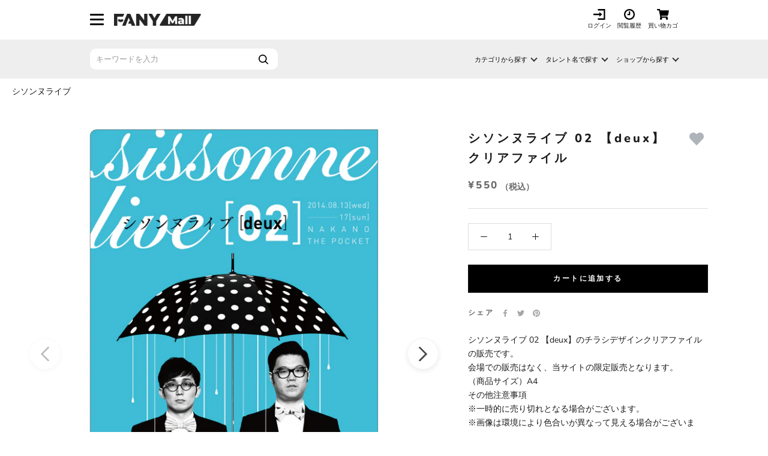

--- FILE ---
content_type: text/html; charset=utf-8
request_url: https://mall.fany.lol/collections/%E3%82%B7%E3%82%BD%E3%83%B3%E3%83%8C%E3%83%A9%E3%82%A4%E3%83%96/products/p0000029285
body_size: 43703
content:
<!doctype html>

<html class="no-js" lang="ja">
  <head>

               <script type='text/javascript'>var easylockdownLocationDisabled = true;</script> <script type='text/javascript' src='//mall.fany.lol/apps/easylockdown/easylockdown-1.0.8.min.js' data-no-instant></script> <script type='text/javascript'>if( typeof InstantClick == 'object' ) easylockdown.clearData();</script> <style type="text/css">#easylockdown-password-form{padding:30px 0;text-align:center}#easylockdown-wrapper,.easylockdown-form-holder{display:inline-block}#easylockdown-password{vertical-align:top;margin-bottom:16px;padding:8px 15px;line-height:1.2em;outline:0;box-shadow:none}#easylockdown-password-error{display:none;color:#fb8077;text-align:left}#easylockdown-password-error.easylockdown-error{border:1px solid #fb8077}#easylockdown-password-form-button:not(.easylockdown-native-styles){vertical-align:top;display:inline-block!important;height:auto!important;padding:8px 15px;background:#777;border-radius:3px;color:#fff!important;line-height:1.2em;text-decoration:none!important}.easylockdown-instantclick-fix,.easylockdown-item-selector{position:absolute;z-index:-999;display:none;height:0;width:0;font-size:0;line-height:0}.easylockdown-collection-item[data-eld-loc-can],.easylockdown-item-selector+*,.easylockdown-item[data-eld-loc-can]{display:none}.easylockdown404-content-container{padding:50px;text-align:center}.easylockdown404-title-holder .easylockdown-title-404{display:block;margin:0 0 1rem;font-size:2rem;line-height:2.5rem}</style> 


































































































































































































































































































































<script type='text/javascript'>
  if( typeof easylockdown == 'object' ) {
    easylockdown.localeRootUrl = '';
    easylockdown.routerByLocation(); 

    easylockdown.onReady(function(e){
      easylockdown.hideAllLinks();
    });
  }
</script>

    
    
    
    
               <script type='text/javascript'>var easylockdownLocationDisabled = true;</script> <script type='text/javascript' src='//mall.fany.lol/apps/easylockdown/easylockdown-1.0.8.min.js' data-no-instant></script> <script type='text/javascript'>if( typeof InstantClick == 'object' ) easylockdown.clearData();</script> <style type="text/css">#easylockdown-password-form{padding:30px 0;text-align:center}#easylockdown-wrapper,.easylockdown-form-holder{display:inline-block}#easylockdown-password{vertical-align:top;margin-bottom:16px;padding:8px 15px;line-height:1.2em;outline:0;box-shadow:none}#easylockdown-password-error{display:none;color:#fb8077;text-align:left}#easylockdown-password-error.easylockdown-error{border:1px solid #fb8077}#easylockdown-password-form-button:not(.easylockdown-native-styles){vertical-align:top;display:inline-block!important;height:auto!important;padding:8px 15px;background:#777;border-radius:3px;color:#fff!important;line-height:1.2em;text-decoration:none!important}.easylockdown-instantclick-fix,.easylockdown-item-selector{position:absolute;z-index:-999;display:none;height:0;width:0;font-size:0;line-height:0}.easylockdown-collection-item[data-eld-loc-can],.easylockdown-item-selector+*,.easylockdown-item[data-eld-loc-can]{display:none}.easylockdown404-content-container{padding:50px;text-align:center}.easylockdown404-title-holder .easylockdown-title-404{display:block;margin:0 0 1rem;font-size:2rem;line-height:2.5rem}</style> 


































































































































































































































































































































<script type='text/javascript'>
  if( typeof easylockdown == 'object' ) {
    easylockdown.localeRootUrl = '';
    easylockdown.routerByLocation(); 

    easylockdown.onReady(function(e){
      easylockdown.hideAllLinks();
    });
  }
</script>
    

    

    <link rel="canonical" href="https://mall.fany.lol/products/p0000029285">

    <meta charset="utf-8">
    <meta http-equiv="X-UA-Compatible" content="IE=edge,chrome=1">
    <meta
      name="viewport"
      content="width=device-width, initial-scale=1.0, height=device-height, minimum-scale=1.0, maximum-scale=1.0"
    >
    <meta name="theme-color" content="">

    <!-- Google Tag Manager -->
    <script>
      (function (w, d, s, l, i) {
        w[l] = w[l] || [];
        w[l].push({ 'gtm.start': new Date().getTime(), event: 'gtm.js' });
        var f = d.getElementsByTagName(s)[0],
          j = d.createElement(s),
          dl = l != 'dataLayer' ? '&l=' + l : '';
        j.async = true;
        j.src = 'https://www.googletagmanager.com/gtm.js?id=' + i + dl;
        f.parentNode.insertBefore(j, f);
      })(window, document, 'script', 'dataLayer', 'GTM-K5M2TFS');
    </script>
    <!-- End Google Tag Manager -->

    <title>
      
        シソンヌライブ 02 【deux】 クリアファイル
      
      
      
       &ndash; FANY Mall
    </title><meta name="description" content="シソンヌライブ 02 【deux】のチラシデザインクリアファイルの販売です。 会場での販売はなく、当サイトの限定販売となります。 （商品サイズ）A4 その他注意事項 ※一時的に売り切れとなる場合がございます。 ※画像は環境により色合いが異なって見える場合がございます。発送までに2から3週間かかる場合がございます。 ※ご注文を頂いた時点では在庫有りと表示されている商品でも、システム上のタイムラグや同一商品への注文集中により、ご注文後に在庫切れとなる場合がございます。在庫切れの場合にはキャンセル扱いとさせていただく場合がございますので、予めご了承ください。"><link rel="canonical" href="https://mall.fany.lol/products/p0000029285"><link rel="shortcut icon" href="//mall.fany.lol/cdn/shop/files/512_96x.png?v=1732864376" type="image/png"><meta property="og:type" content="product">
  <meta property="og:title" content="シソンヌライブ 02 【deux】 クリアファイル"><meta property="og:image" content="http://mall.fany.lol/cdn/shop/products/4-1-1sl02_A4CF_omo.jpg?v=1661503561">
    <meta property="og:image:secure_url" content="https://mall.fany.lol/cdn/shop/products/4-1-1sl02_A4CF_omo.jpg?v=1661503561">
    <meta property="og:image:width" content="2048">
    <meta property="og:image:height" content="2048"><meta property="product:price:amount" content="550">
  <meta property="product:price:currency" content="JPY"><meta property="og:description" content="シソンヌライブ 02 【deux】のチラシデザインクリアファイルの販売です。 会場での販売はなく、当サイトの限定販売となります。 （商品サイズ）A4 その他注意事項 ※一時的に売り切れとなる場合がございます。 ※画像は環境により色合いが異なって見える場合がございます。発送までに2から3週間かかる場合がございます。 ※ご注文を頂いた時点では在庫有りと表示されている商品でも、システム上のタイムラグや同一商品への注文集中により、ご注文後に在庫切れとなる場合がございます。在庫切れの場合にはキャンセル扱いとさせていただく場合がございますので、予めご了承ください。"><meta property="og:url" content="https://mall.fany.lol/products/p0000029285">
<meta property="og:site_name" content="FANY Mall"><meta name="twitter:card" content="summary"><meta name="twitter:title" content="シソンヌライブ 02 【deux】 クリアファイル">
  <meta name="twitter:description" content="シソンヌライブ 02 【deux】のチラシデザインクリアファイルの販売です。 会場での販売はなく、当サイトの限定販売となります。 （商品サイズ）A4 その他注意事項 ※一時的に売り切れとなる場合がございます。 ※画像は環境により色合いが異なって見える場合がございます。発送までに2から3週間かかる場合がございます。
※ご注文を頂いた時点では在庫有りと表示されている商品でも、システム上のタイムラグや同一商品への注文集中により、ご注文後に在庫切れとなる場合がございます。在庫切れの場合にはキャンセル扱いとさせていただく場合がございますので、予めご了承ください。">
  <meta name="twitter:image" content="https://mall.fany.lol/cdn/shop/products/4-1-1sl02_A4CF_omo_600x600_crop_center.jpg?v=1661503561">
    <style>
  @font-face {
  font-family: Nunito;
  font-weight: 800;
  font-style: normal;
  font-display: fallback;
  src: url("//mall.fany.lol/cdn/fonts/nunito/nunito_n8.a4faa34563722dcb4bd960ae538c49eb540a565f.woff2") format("woff2"),
       url("//mall.fany.lol/cdn/fonts/nunito/nunito_n8.7b9b4d7a0ef879eb46735a0aecb391013c7f7aeb.woff") format("woff");
}

  @font-face {
  font-family: "Nunito Sans";
  font-weight: 400;
  font-style: normal;
  font-display: fallback;
  src: url("//mall.fany.lol/cdn/fonts/nunito_sans/nunitosans_n4.0276fe080df0ca4e6a22d9cb55aed3ed5ba6b1da.woff2") format("woff2"),
       url("//mall.fany.lol/cdn/fonts/nunito_sans/nunitosans_n4.b4964bee2f5e7fd9c3826447e73afe2baad607b7.woff") format("woff");
}


  @font-face {
  font-family: "Nunito Sans";
  font-weight: 700;
  font-style: normal;
  font-display: fallback;
  src: url("//mall.fany.lol/cdn/fonts/nunito_sans/nunitosans_n7.25d963ed46da26098ebeab731e90d8802d989fa5.woff2") format("woff2"),
       url("//mall.fany.lol/cdn/fonts/nunito_sans/nunitosans_n7.d32e3219b3d2ec82285d3027bd673efc61a996c8.woff") format("woff");
}

  @font-face {
  font-family: "Nunito Sans";
  font-weight: 400;
  font-style: italic;
  font-display: fallback;
  src: url("//mall.fany.lol/cdn/fonts/nunito_sans/nunitosans_i4.6e408730afac1484cf297c30b0e67c86d17fc586.woff2") format("woff2"),
       url("//mall.fany.lol/cdn/fonts/nunito_sans/nunitosans_i4.c9b6dcbfa43622b39a5990002775a8381942ae38.woff") format("woff");
}

  @font-face {
  font-family: "Nunito Sans";
  font-weight: 700;
  font-style: italic;
  font-display: fallback;
  src: url("//mall.fany.lol/cdn/fonts/nunito_sans/nunitosans_i7.8c1124729eec046a321e2424b2acf328c2c12139.woff2") format("woff2"),
       url("//mall.fany.lol/cdn/fonts/nunito_sans/nunitosans_i7.af4cda04357273e0996d21184432bcb14651a64d.woff") format("woff");
}


  :root {
    --heading-font-family : Nunito, sans-serif;
    --heading-font-weight : 800;
    --heading-font-style  : normal;

    --text-font-family : "Nunito Sans", sans-serif;
    --text-font-weight : 400;
    --text-font-style  : normal;

    --base-text-font-size   : 14px;
    --default-text-font-size: 14px;--background          : #ffffff;
    --background-rgb      : 255, 255, 255;
    --light-background    : #ffffff;
    --light-background-rgb: 255, 255, 255;
    --heading-color       : #1c1b1b;
    --text-color          : #1c1b1b;
    --text-color-rgb      : 28, 27, 27;
    --text-color-light    : #6a6a6a;
    --text-color-light-rgb: 106, 106, 106;
    --link-color          : #6a6a6a;
    --link-color-rgb      : 106, 106, 106;
    --border-color        : #dddddd;
    --border-color-rgb    : 221, 221, 221;

    --button-background    : #1c1b1b;
    --button-background-rgb: 28, 27, 27;
    --button-text-color    : #ffffff;

    --header-background       : rgba(0,0,0,0);
    --header-heading-color    : #1c1b1b;
    --header-light-text-color : #6a6a6a;
    --header-border-color     : rgba(4, 4, 4, 0.15);

    --footer-background    : #ffffff;
    --footer-text-color    : #6a6a6a;
    --footer-heading-color : #1c1b1b;
    --footer-border-color  : #e9e9e9;

    --navigation-background      : #1c1b1b;
    --navigation-background-rgb  : 28, 27, 27;
    --navigation-text-color      : #ffffff;
    --navigation-text-color-light: rgba(255, 255, 255, 0.5);
    --navigation-border-color    : rgba(255, 255, 255, 0.25);

    --newsletter-popup-background     : #1c1b1b;
    --newsletter-popup-text-color     : #ffffff;
    --newsletter-popup-text-color-rgb : 255, 255, 255;

    --secondary-elements-background       : #1c1b1b;
    --secondary-elements-background-rgb   : 28, 27, 27;
    --secondary-elements-text-color       : #ffffff;
    --secondary-elements-text-color-light : rgba(255, 255, 255, 0.5);
    --secondary-elements-border-color     : rgba(255, 255, 255, 0.25);

    --product-sale-price-color    : #f94c43;
    --product-sale-price-color-rgb: 249, 76, 67;
    --product-star-rating: #f6a429;

    /* Shopify related variables */
    --payment-terms-background-color: #ffffff;

    /* Products */

    --horizontal-spacing-four-products-per-row: 60px;
        --horizontal-spacing-two-products-per-row : 60px;

    --vertical-spacing-four-products-per-row: 60px;
        --vertical-spacing-two-products-per-row : 75px;

    /* Animation */
    --drawer-transition-timing: cubic-bezier(0.645, 0.045, 0.355, 1);
    --header-base-height: 80px; /* We set a default for browsers that do not support CSS variables */

    /* Cursors */
    --cursor-zoom-in-svg    : url(//mall.fany.lol/cdn/shop/t/7/assets/cursor-zoom-in.svg?v=170532930330058140181633519989);
    --cursor-zoom-in-2x-svg : url(//mall.fany.lol/cdn/shop/t/7/assets/cursor-zoom-in-2x.svg?v=56685658183649387561633519996);
  }
</style>

<script>
  // IE11 does not have support for CSS variables, so we have to polyfill them
  if (!(((window || {}).CSS || {}).supports && window.CSS.supports('(--a: 0)'))) {
    const script = document.createElement('script');
    script.type = 'text/javascript';
    script.src = 'https://cdn.jsdelivr.net/npm/css-vars-ponyfill@2';
    script.onload = function() {
      cssVars({});
    };

    document.getElementsByTagName('head')[0].appendChild(script);
  }
</script>

    <script>window.performance && window.performance.mark && window.performance.mark('shopify.content_for_header.start');</script><meta name="google-site-verification" content="CvcFtEwpOOgN6xQJMZ2l01Ijz95kG_0nORwitU28iq8">
<meta id="shopify-digital-wallet" name="shopify-digital-wallet" content="/59662598332/digital_wallets/dialog">
<link rel="alternate" type="application/json+oembed" href="https://mall.fany.lol/products/p0000029285.oembed">
<script async="async" src="/checkouts/internal/preloads.js?locale=ja-JP"></script>
<script id="shopify-features" type="application/json">{"accessToken":"5f6a582a9805c15882ca0d6d0bfe9359","betas":["rich-media-storefront-analytics"],"domain":"mall.fany.lol","predictiveSearch":false,"shopId":59662598332,"locale":"ja"}</script>
<script>var Shopify = Shopify || {};
Shopify.shop = "fany-mall.myshopify.com";
Shopify.locale = "ja";
Shopify.currency = {"active":"JPY","rate":"1.0"};
Shopify.country = "JP";
Shopify.theme = {"name":"fanymall\/main","id":127093276860,"schema_name":"Prestige","schema_version":"5.3.1","theme_store_id":null,"role":"main"};
Shopify.theme.handle = "null";
Shopify.theme.style = {"id":null,"handle":null};
Shopify.cdnHost = "mall.fany.lol/cdn";
Shopify.routes = Shopify.routes || {};
Shopify.routes.root = "/";</script>
<script type="module">!function(o){(o.Shopify=o.Shopify||{}).modules=!0}(window);</script>
<script>!function(o){function n(){var o=[];function n(){o.push(Array.prototype.slice.apply(arguments))}return n.q=o,n}var t=o.Shopify=o.Shopify||{};t.loadFeatures=n(),t.autoloadFeatures=n()}(window);</script>
<script id="shop-js-analytics" type="application/json">{"pageType":"product"}</script>
<script defer="defer" async type="module" src="//mall.fany.lol/cdn/shopifycloud/shop-js/modules/v2/client.init-shop-cart-sync_0MstufBG.ja.esm.js"></script>
<script defer="defer" async type="module" src="//mall.fany.lol/cdn/shopifycloud/shop-js/modules/v2/chunk.common_jll-23Z1.esm.js"></script>
<script defer="defer" async type="module" src="//mall.fany.lol/cdn/shopifycloud/shop-js/modules/v2/chunk.modal_HXih6-AF.esm.js"></script>
<script type="module">
  await import("//mall.fany.lol/cdn/shopifycloud/shop-js/modules/v2/client.init-shop-cart-sync_0MstufBG.ja.esm.js");
await import("//mall.fany.lol/cdn/shopifycloud/shop-js/modules/v2/chunk.common_jll-23Z1.esm.js");
await import("//mall.fany.lol/cdn/shopifycloud/shop-js/modules/v2/chunk.modal_HXih6-AF.esm.js");

  window.Shopify.SignInWithShop?.initShopCartSync?.({"fedCMEnabled":true,"windoidEnabled":true});

</script>
<script>(function() {
  var isLoaded = false;
  function asyncLoad() {
    if (isLoaded) return;
    isLoaded = true;
    var urls = ["https:\/\/cax.channel.io\/shopify\/plugins\/c7cf608c-b8e9-4961-ad47-73e3e534a292.js?shop=fany-mall.myshopify.com","https:\/\/favorite-hero-owner-prod.an.r.appspot.com\/lib\/js\/favoritehero-client.bundle.js?shop=fany-mall.myshopify.com"];
    for (var i = 0; i < urls.length; i++) {
      var s = document.createElement('script');
      s.type = 'text/javascript';
      s.async = true;
      s.src = urls[i];
      var x = document.getElementsByTagName('script')[0];
      x.parentNode.insertBefore(s, x);
    }
  };
  if(window.attachEvent) {
    window.attachEvent('onload', asyncLoad);
  } else {
    window.addEventListener('load', asyncLoad, false);
  }
})();</script>
<script id="__st">var __st={"a":59662598332,"offset":32400,"reqid":"3f9081e6-07bd-4faf-a8e5-6889f8b0260e-1769223749","pageurl":"mall.fany.lol\/collections\/%E3%82%B7%E3%82%BD%E3%83%B3%E3%83%8C%E3%83%A9%E3%82%A4%E3%83%96\/products\/p0000029285","u":"5b0648d98e57","p":"product","rtyp":"product","rid":7620063690940};</script>
<script>window.ShopifyPaypalV4VisibilityTracking = true;</script>
<script id="captcha-bootstrap">!function(){'use strict';const t='contact',e='account',n='new_comment',o=[[t,t],['blogs',n],['comments',n],[t,'customer']],c=[[e,'customer_login'],[e,'guest_login'],[e,'recover_customer_password'],[e,'create_customer']],r=t=>t.map((([t,e])=>`form[action*='/${t}']:not([data-nocaptcha='true']) input[name='form_type'][value='${e}']`)).join(','),a=t=>()=>t?[...document.querySelectorAll(t)].map((t=>t.form)):[];function s(){const t=[...o],e=r(t);return a(e)}const i='password',u='form_key',d=['recaptcha-v3-token','g-recaptcha-response','h-captcha-response',i],f=()=>{try{return window.sessionStorage}catch{return}},m='__shopify_v',_=t=>t.elements[u];function p(t,e,n=!1){try{const o=window.sessionStorage,c=JSON.parse(o.getItem(e)),{data:r}=function(t){const{data:e,action:n}=t;return t[m]||n?{data:e,action:n}:{data:t,action:n}}(c);for(const[e,n]of Object.entries(r))t.elements[e]&&(t.elements[e].value=n);n&&o.removeItem(e)}catch(o){console.error('form repopulation failed',{error:o})}}const l='form_type',E='cptcha';function T(t){t.dataset[E]=!0}const w=window,h=w.document,L='Shopify',v='ce_forms',y='captcha';let A=!1;((t,e)=>{const n=(g='f06e6c50-85a8-45c8-87d0-21a2b65856fe',I='https://cdn.shopify.com/shopifycloud/storefront-forms-hcaptcha/ce_storefront_forms_captcha_hcaptcha.v1.5.2.iife.js',D={infoText:'hCaptchaによる保護',privacyText:'プライバシー',termsText:'利用規約'},(t,e,n)=>{const o=w[L][v],c=o.bindForm;if(c)return c(t,g,e,D).then(n);var r;o.q.push([[t,g,e,D],n]),r=I,A||(h.body.append(Object.assign(h.createElement('script'),{id:'captcha-provider',async:!0,src:r})),A=!0)});var g,I,D;w[L]=w[L]||{},w[L][v]=w[L][v]||{},w[L][v].q=[],w[L][y]=w[L][y]||{},w[L][y].protect=function(t,e){n(t,void 0,e),T(t)},Object.freeze(w[L][y]),function(t,e,n,w,h,L){const[v,y,A,g]=function(t,e,n){const i=e?o:[],u=t?c:[],d=[...i,...u],f=r(d),m=r(i),_=r(d.filter((([t,e])=>n.includes(e))));return[a(f),a(m),a(_),s()]}(w,h,L),I=t=>{const e=t.target;return e instanceof HTMLFormElement?e:e&&e.form},D=t=>v().includes(t);t.addEventListener('submit',(t=>{const e=I(t);if(!e)return;const n=D(e)&&!e.dataset.hcaptchaBound&&!e.dataset.recaptchaBound,o=_(e),c=g().includes(e)&&(!o||!o.value);(n||c)&&t.preventDefault(),c&&!n&&(function(t){try{if(!f())return;!function(t){const e=f();if(!e)return;const n=_(t);if(!n)return;const o=n.value;o&&e.removeItem(o)}(t);const e=Array.from(Array(32),(()=>Math.random().toString(36)[2])).join('');!function(t,e){_(t)||t.append(Object.assign(document.createElement('input'),{type:'hidden',name:u})),t.elements[u].value=e}(t,e),function(t,e){const n=f();if(!n)return;const o=[...t.querySelectorAll(`input[type='${i}']`)].map((({name:t})=>t)),c=[...d,...o],r={};for(const[a,s]of new FormData(t).entries())c.includes(a)||(r[a]=s);n.setItem(e,JSON.stringify({[m]:1,action:t.action,data:r}))}(t,e)}catch(e){console.error('failed to persist form',e)}}(e),e.submit())}));const S=(t,e)=>{t&&!t.dataset[E]&&(n(t,e.some((e=>e===t))),T(t))};for(const o of['focusin','change'])t.addEventListener(o,(t=>{const e=I(t);D(e)&&S(e,y())}));const B=e.get('form_key'),M=e.get(l),P=B&&M;t.addEventListener('DOMContentLoaded',(()=>{const t=y();if(P)for(const e of t)e.elements[l].value===M&&p(e,B);[...new Set([...A(),...v().filter((t=>'true'===t.dataset.shopifyCaptcha))])].forEach((e=>S(e,t)))}))}(h,new URLSearchParams(w.location.search),n,t,e,['guest_login'])})(!0,!0)}();</script>
<script integrity="sha256-4kQ18oKyAcykRKYeNunJcIwy7WH5gtpwJnB7kiuLZ1E=" data-source-attribution="shopify.loadfeatures" defer="defer" src="//mall.fany.lol/cdn/shopifycloud/storefront/assets/storefront/load_feature-a0a9edcb.js" crossorigin="anonymous"></script>
<script data-source-attribution="shopify.dynamic_checkout.dynamic.init">var Shopify=Shopify||{};Shopify.PaymentButton=Shopify.PaymentButton||{isStorefrontPortableWallets:!0,init:function(){window.Shopify.PaymentButton.init=function(){};var t=document.createElement("script");t.src="https://mall.fany.lol/cdn/shopifycloud/portable-wallets/latest/portable-wallets.ja.js",t.type="module",document.head.appendChild(t)}};
</script>
<script data-source-attribution="shopify.dynamic_checkout.buyer_consent">
  function portableWalletsHideBuyerConsent(e){var t=document.getElementById("shopify-buyer-consent"),n=document.getElementById("shopify-subscription-policy-button");t&&n&&(t.classList.add("hidden"),t.setAttribute("aria-hidden","true"),n.removeEventListener("click",e))}function portableWalletsShowBuyerConsent(e){var t=document.getElementById("shopify-buyer-consent"),n=document.getElementById("shopify-subscription-policy-button");t&&n&&(t.classList.remove("hidden"),t.removeAttribute("aria-hidden"),n.addEventListener("click",e))}window.Shopify?.PaymentButton&&(window.Shopify.PaymentButton.hideBuyerConsent=portableWalletsHideBuyerConsent,window.Shopify.PaymentButton.showBuyerConsent=portableWalletsShowBuyerConsent);
</script>
<script>
  function portableWalletsCleanup(e){e&&e.src&&console.error("Failed to load portable wallets script "+e.src);var t=document.querySelectorAll("shopify-accelerated-checkout .shopify-payment-button__skeleton, shopify-accelerated-checkout-cart .wallet-cart-button__skeleton"),e=document.getElementById("shopify-buyer-consent");for(let e=0;e<t.length;e++)t[e].remove();e&&e.remove()}function portableWalletsNotLoadedAsModule(e){e instanceof ErrorEvent&&"string"==typeof e.message&&e.message.includes("import.meta")&&"string"==typeof e.filename&&e.filename.includes("portable-wallets")&&(window.removeEventListener("error",portableWalletsNotLoadedAsModule),window.Shopify.PaymentButton.failedToLoad=e,"loading"===document.readyState?document.addEventListener("DOMContentLoaded",window.Shopify.PaymentButton.init):window.Shopify.PaymentButton.init())}window.addEventListener("error",portableWalletsNotLoadedAsModule);
</script>

<script type="module" src="https://mall.fany.lol/cdn/shopifycloud/portable-wallets/latest/portable-wallets.ja.js" onError="portableWalletsCleanup(this)" crossorigin="anonymous"></script>
<script nomodule>
  document.addEventListener("DOMContentLoaded", portableWalletsCleanup);
</script>

<link id="shopify-accelerated-checkout-styles" rel="stylesheet" media="screen" href="https://mall.fany.lol/cdn/shopifycloud/portable-wallets/latest/accelerated-checkout-backwards-compat.css" crossorigin="anonymous">
<style id="shopify-accelerated-checkout-cart">
        #shopify-buyer-consent {
  margin-top: 1em;
  display: inline-block;
  width: 100%;
}

#shopify-buyer-consent.hidden {
  display: none;
}

#shopify-subscription-policy-button {
  background: none;
  border: none;
  padding: 0;
  text-decoration: underline;
  font-size: inherit;
  cursor: pointer;
}

#shopify-subscription-policy-button::before {
  box-shadow: none;
}

      </style>

<script>window.performance && window.performance.mark && window.performance.mark('shopify.content_for_header.end');</script>

    <link rel="stylesheet" href="//mall.fany.lol/cdn/shop/t/7/assets/theme.css?v=79033345493387755171750146126">
    <link rel="stylesheet" href="//mall.fany.lol/cdn/shop/t/7/assets/swiper-bundle.min.css?v=60867812500966280951677561544">
    <link rel="stylesheet" href="//mall.fany.lol/cdn/shop/t/7/assets/add-style.css?v=88510476634465857631768786257">

    <script>// This allows to expose several variables to the global scope, to be used in scripts
      window.theme = {
        pageType: "product",
        moneyFormat: "¥{{amount_no_decimals}}",
        moneyWithCurrencyFormat: "¥{{amount_no_decimals}} JPY",
        currencyCodeEnabled: false,
        productImageSize: "square",
        searchMode: "product,article",
        showPageTransition: false,
        showElementStaggering: true,
        showImageZooming: false
      };

      window.routes = {
        rootUrl: "\/",
        rootUrlWithoutSlash: '',
        cartUrl: "\/cart",
        cartAddUrl: "\/cart\/add",
        cartChangeUrl: "\/cart\/change",
        searchUrl: "\/search",
        productRecommendationsUrl: "\/recommendations\/products"
      };

      window.languages = {
        cartAddNote: "ラフレター購入者コメント記入欄",
        cartEditNote: "ラフレター（動画購入者）用コメント入力を変更",
        productImageLoadingError: "この画像を読み込めませんでした。 ページをリロードしてください。",
        productFormAddToCart: "カートに追加する",
        productFormUnavailable: "お取り扱いできません",
        productFormSoldOut: "売り切れ",
        shippingEstimatorOneResult: "1つのオプションが利用可能：",
        shippingEstimatorMoreResults: "{{count}}つのオプションが利用可能：",
        shippingEstimatorNoResults: "配送が見つかりませんでした"
      };

      window.lazySizesConfig = {
        loadHidden: false,
        hFac: 0.5,
        expFactor: 2,
        ricTimeout: 150,
        lazyClass: 'Image--lazyLoad',
        loadingClass: 'Image--lazyLoading',
        loadedClass: 'Image--lazyLoaded'
      };

      document.documentElement.className = document.documentElement.className.replace('no-js', 'js');
      document.documentElement.style.setProperty('--window-height', window.innerHeight + 'px');

      // We do a quick detection of some features (we could use Modernizr but for so little...)
      (function() {
        document.documentElement.className += ((window.CSS && window.CSS.supports('(position: sticky) or (position: -webkit-sticky)')) ? ' supports-sticky' : ' no-supports-sticky');
        document.documentElement.className += (window.matchMedia('(-moz-touch-enabled: 1), (hover: none)')).matches ? ' no-supports-hover' : ' supports-hover';
      }());

      
    </script>

    
      
      
      <script>
        const product_sale_start_time = new Date('2000/01/01 00:00:00');
        const product_sale_end_time = new Date('2101/01/01 00:00:00');
        const current_date = new Date();
      </script>
    

    <script src="//mall.fany.lol/cdn/shop/t/7/assets/lazysizes.min.js?v=174358363404432586981633519987" async></script><script src="//mall.fany.lol/cdn/shop/t/7/assets/libs.min.js?v=26178543184394469741633519982" defer></script>
    <script src="//mall.fany.lol/cdn/shop/t/7/assets/qs.min.js?v=166603442196766868451677561545" defer="defer"></script>
    <script src="//mall.fany.lol/cdn/shop/t/7/assets/theme.js?v=28759903008973274321710727432" defer></script>
    <script src="//mall.fany.lol/cdn/shop/t/7/assets/swiper-bundle.min.js?v=68519540164457958321677561544"></script>
    <script src="//mall.fany.lol/cdn/shop/t/7/assets/custom.js?v=61342063132813451141690348677" defer></script>
    <script src="//mall.fany.lol/cdn/shop/t/7/assets/main.js?v=86131787384095209901650012578"></script>

    <script>
      (function () {
        window.onpageshow = function () {
          if (window.theme.showPageTransition) {
            var pageTransition = document.querySelector('.PageTransition');

            if (pageTransition) {
              pageTransition.style.visibility = 'visible';
              pageTransition.style.opacity = '0';
            }
          }

          // When the page is loaded from the cache, we have to reload the cart content
          document.documentElement.dispatchEvent(
            new CustomEvent('cart:refresh', {
              bubbles: true,
            })
          );
        };
      })();
    </script>

    
  <script type="application/ld+json">
  {
    "@context": "http://schema.org",
    "@type": "Product",
    "offers": [{
          "@type": "Offer",
          "name": "Default Title",
          "availability":"https://schema.org/InStock",
          "price": 550.0,
          "priceCurrency": "JPY",
          "priceValidUntil": "2026-02-03","sku": "S0000168208","url": "/products/p0000029285?variant=42076576907452"
        }
],
      "gtin13": "4943656960143",
      "productId": "4943656960143",
    "brand": {
      "name": "エンタメショップWEB"
    },
    "name": "シソンヌライブ 02 【deux】 クリアファイル",
    "description": "シソンヌライブ 02 【deux】のチラシデザインクリアファイルの販売です。 会場での販売はなく、当サイトの限定販売となります。 （商品サイズ）A4 その他注意事項 ※一時的に売り切れとなる場合がございます。 ※画像は環境により色合いが異なって見える場合がございます。発送までに2から3週間かかる場合がございます。\n※ご注文を頂いた時点では在庫有りと表示されている商品でも、システム上のタイムラグや同一商品への注文集中により、ご注文後に在庫切れとなる場合がございます。在庫切れの場合にはキャンセル扱いとさせていただく場合がございますので、予めご了承ください。",
    "category": "シソンヌライブ",
    "url": "/products/p0000029285",
    "sku": "S0000168208",
    "image": {
      "@type": "ImageObject",
      "url": "https://mall.fany.lol/cdn/shop/products/4-1-1sl02_A4CF_omo_1024x.jpg?v=1661503561",
      "image": "https://mall.fany.lol/cdn/shop/products/4-1-1sl02_A4CF_omo_1024x.jpg?v=1661503561",
      "name": "シソンヌライブ 02 【deux】 クリアファイル",
      "width": "1024",
      "height": "1024"
    }
  }
  </script>



  <script type="application/ld+json">
  {
    "@context": "http://schema.org",
    "@type": "BreadcrumbList",
  "itemListElement": [{
      "@type": "ListItem",
      "position": 1,
      "name": "ホームページ",
      "item": "https://mall.fany.lol"
    },{
          "@type": "ListItem",
          "position": 2,
          "name": "シソンヌライブ",
          "item": "https://mall.fany.lol/collections/%E3%82%B7%E3%82%BD%E3%83%B3%E3%83%8C%E3%83%A9%E3%82%A4%E3%83%96"
        }, {
          "@type": "ListItem",
          "position": 3,
          "name": "シソンヌライブ 02 【deux】 クリアファイル",
          "item": "https://mall.fany.lol/products/p0000029285"
        }]
  }
  </script>


    <script
      src="https://cdn.paidy.com/promotional-messaging/general/paidy-upsell-widget.js"
      defer="defer"
    ></script>

    

  <!-- BEGIN app block: shopify://apps/minmaxify-order-limits/blocks/app-embed-block/3acfba32-89f3-4377-ae20-cbb9abc48475 --><script type="text/javascript" src="https://limits.minmaxify.com/fany-mall.myshopify.com?v=137a&r=20250808074741"></script>

<!-- END app block --><!-- BEGIN app block: shopify://apps/selling-periods/blocks/ruffruff-selling-periods/cfd736f7-552e-428a-9390-d35d2e7c8359 --><!-- BEGIN app snippet: vite-tag -->


  <script src="https://cdn.shopify.com/extensions/019b06b8-179c-705c-ba0f-26e719f4179f/ruffruff-selling-periods-55/assets/entry-Bi-6imOZ.js" type="module" crossorigin="anonymous"></script>
  <link href="//cdn.shopify.com/extensions/019b06b8-179c-705c-ba0f-26e719f4179f/ruffruff-selling-periods-55/assets/entry-ChZc9WuP.css" rel="stylesheet" type="text/css" media="all" />

<!-- END app snippet --><!-- BEGIN app snippet: vite-tag -->


<!-- END app snippet --><!-- BEGIN app snippet: settings-json -->
<style data-shopify>
  .ruffruff-selling-periods__product-message__after-selling-period {
    background-color: #E6EFFF !important;
    border: 1px solid #3579F6 !important;
    color: #3579F6 !important;
  }
  .ruffruff-selling-periods__product-message__before-selling-period {
    background-color: #E6EFFF !important;
    border: 1px solid #3579F6 !important;
    color: #3579F6 !important;
  }
  .ruffruff-selling-periods__product-message__during-selling-period {
    background-color: #E6EFFF !important;
    border: 1px solid #3579F6 !important;
    color: #3579F6 !important;
  }
</style>

<!-- cached at 1769223750 -->
<script id='ruffruff-selling-periods-settings-json' type='application/json'>{"productMessagePosition": "above"}</script>
<!-- END app snippet --><!-- BEGIN app snippet: product-json -->
<!-- cached at 1769223750 -->
<script id='ruffruff-selling-periods-product-json' type='application/json'>{"defaultVariantId": "42076576907452","handle": "p0000029285","hasOnlyDefaultVariant": true,"id": "7620063690940","variants": [{"id": "42076576907452","productId": "7620063690940","sellingPeriodRule":null}]}</script>
<!-- END app snippet -->
<!-- END app block --><link href="https://monorail-edge.shopifysvc.com" rel="dns-prefetch">
<script>(function(){if ("sendBeacon" in navigator && "performance" in window) {try {var session_token_from_headers = performance.getEntriesByType('navigation')[0].serverTiming.find(x => x.name == '_s').description;} catch {var session_token_from_headers = undefined;}var session_cookie_matches = document.cookie.match(/_shopify_s=([^;]*)/);var session_token_from_cookie = session_cookie_matches && session_cookie_matches.length === 2 ? session_cookie_matches[1] : "";var session_token = session_token_from_headers || session_token_from_cookie || "";function handle_abandonment_event(e) {var entries = performance.getEntries().filter(function(entry) {return /monorail-edge.shopifysvc.com/.test(entry.name);});if (!window.abandonment_tracked && entries.length === 0) {window.abandonment_tracked = true;var currentMs = Date.now();var navigation_start = performance.timing.navigationStart;var payload = {shop_id: 59662598332,url: window.location.href,navigation_start,duration: currentMs - navigation_start,session_token,page_type: "product"};window.navigator.sendBeacon("https://monorail-edge.shopifysvc.com/v1/produce", JSON.stringify({schema_id: "online_store_buyer_site_abandonment/1.1",payload: payload,metadata: {event_created_at_ms: currentMs,event_sent_at_ms: currentMs}}));}}window.addEventListener('pagehide', handle_abandonment_event);}}());</script>
<script id="web-pixels-manager-setup">(function e(e,d,r,n,o){if(void 0===o&&(o={}),!Boolean(null===(a=null===(i=window.Shopify)||void 0===i?void 0:i.analytics)||void 0===a?void 0:a.replayQueue)){var i,a;window.Shopify=window.Shopify||{};var t=window.Shopify;t.analytics=t.analytics||{};var s=t.analytics;s.replayQueue=[],s.publish=function(e,d,r){return s.replayQueue.push([e,d,r]),!0};try{self.performance.mark("wpm:start")}catch(e){}var l=function(){var e={modern:/Edge?\/(1{2}[4-9]|1[2-9]\d|[2-9]\d{2}|\d{4,})\.\d+(\.\d+|)|Firefox\/(1{2}[4-9]|1[2-9]\d|[2-9]\d{2}|\d{4,})\.\d+(\.\d+|)|Chrom(ium|e)\/(9{2}|\d{3,})\.\d+(\.\d+|)|(Maci|X1{2}).+ Version\/(15\.\d+|(1[6-9]|[2-9]\d|\d{3,})\.\d+)([,.]\d+|)( \(\w+\)|)( Mobile\/\w+|) Safari\/|Chrome.+OPR\/(9{2}|\d{3,})\.\d+\.\d+|(CPU[ +]OS|iPhone[ +]OS|CPU[ +]iPhone|CPU IPhone OS|CPU iPad OS)[ +]+(15[._]\d+|(1[6-9]|[2-9]\d|\d{3,})[._]\d+)([._]\d+|)|Android:?[ /-](13[3-9]|1[4-9]\d|[2-9]\d{2}|\d{4,})(\.\d+|)(\.\d+|)|Android.+Firefox\/(13[5-9]|1[4-9]\d|[2-9]\d{2}|\d{4,})\.\d+(\.\d+|)|Android.+Chrom(ium|e)\/(13[3-9]|1[4-9]\d|[2-9]\d{2}|\d{4,})\.\d+(\.\d+|)|SamsungBrowser\/([2-9]\d|\d{3,})\.\d+/,legacy:/Edge?\/(1[6-9]|[2-9]\d|\d{3,})\.\d+(\.\d+|)|Firefox\/(5[4-9]|[6-9]\d|\d{3,})\.\d+(\.\d+|)|Chrom(ium|e)\/(5[1-9]|[6-9]\d|\d{3,})\.\d+(\.\d+|)([\d.]+$|.*Safari\/(?![\d.]+ Edge\/[\d.]+$))|(Maci|X1{2}).+ Version\/(10\.\d+|(1[1-9]|[2-9]\d|\d{3,})\.\d+)([,.]\d+|)( \(\w+\)|)( Mobile\/\w+|) Safari\/|Chrome.+OPR\/(3[89]|[4-9]\d|\d{3,})\.\d+\.\d+|(CPU[ +]OS|iPhone[ +]OS|CPU[ +]iPhone|CPU IPhone OS|CPU iPad OS)[ +]+(10[._]\d+|(1[1-9]|[2-9]\d|\d{3,})[._]\d+)([._]\d+|)|Android:?[ /-](13[3-9]|1[4-9]\d|[2-9]\d{2}|\d{4,})(\.\d+|)(\.\d+|)|Mobile Safari.+OPR\/([89]\d|\d{3,})\.\d+\.\d+|Android.+Firefox\/(13[5-9]|1[4-9]\d|[2-9]\d{2}|\d{4,})\.\d+(\.\d+|)|Android.+Chrom(ium|e)\/(13[3-9]|1[4-9]\d|[2-9]\d{2}|\d{4,})\.\d+(\.\d+|)|Android.+(UC? ?Browser|UCWEB|U3)[ /]?(15\.([5-9]|\d{2,})|(1[6-9]|[2-9]\d|\d{3,})\.\d+)\.\d+|SamsungBrowser\/(5\.\d+|([6-9]|\d{2,})\.\d+)|Android.+MQ{2}Browser\/(14(\.(9|\d{2,})|)|(1[5-9]|[2-9]\d|\d{3,})(\.\d+|))(\.\d+|)|K[Aa][Ii]OS\/(3\.\d+|([4-9]|\d{2,})\.\d+)(\.\d+|)/},d=e.modern,r=e.legacy,n=navigator.userAgent;return n.match(d)?"modern":n.match(r)?"legacy":"unknown"}(),u="modern"===l?"modern":"legacy",c=(null!=n?n:{modern:"",legacy:""})[u],f=function(e){return[e.baseUrl,"/wpm","/b",e.hashVersion,"modern"===e.buildTarget?"m":"l",".js"].join("")}({baseUrl:d,hashVersion:r,buildTarget:u}),m=function(e){var d=e.version,r=e.bundleTarget,n=e.surface,o=e.pageUrl,i=e.monorailEndpoint;return{emit:function(e){var a=e.status,t=e.errorMsg,s=(new Date).getTime(),l=JSON.stringify({metadata:{event_sent_at_ms:s},events:[{schema_id:"web_pixels_manager_load/3.1",payload:{version:d,bundle_target:r,page_url:o,status:a,surface:n,error_msg:t},metadata:{event_created_at_ms:s}}]});if(!i)return console&&console.warn&&console.warn("[Web Pixels Manager] No Monorail endpoint provided, skipping logging."),!1;try{return self.navigator.sendBeacon.bind(self.navigator)(i,l)}catch(e){}var u=new XMLHttpRequest;try{return u.open("POST",i,!0),u.setRequestHeader("Content-Type","text/plain"),u.send(l),!0}catch(e){return console&&console.warn&&console.warn("[Web Pixels Manager] Got an unhandled error while logging to Monorail."),!1}}}}({version:r,bundleTarget:l,surface:e.surface,pageUrl:self.location.href,monorailEndpoint:e.monorailEndpoint});try{o.browserTarget=l,function(e){var d=e.src,r=e.async,n=void 0===r||r,o=e.onload,i=e.onerror,a=e.sri,t=e.scriptDataAttributes,s=void 0===t?{}:t,l=document.createElement("script"),u=document.querySelector("head"),c=document.querySelector("body");if(l.async=n,l.src=d,a&&(l.integrity=a,l.crossOrigin="anonymous"),s)for(var f in s)if(Object.prototype.hasOwnProperty.call(s,f))try{l.dataset[f]=s[f]}catch(e){}if(o&&l.addEventListener("load",o),i&&l.addEventListener("error",i),u)u.appendChild(l);else{if(!c)throw new Error("Did not find a head or body element to append the script");c.appendChild(l)}}({src:f,async:!0,onload:function(){if(!function(){var e,d;return Boolean(null===(d=null===(e=window.Shopify)||void 0===e?void 0:e.analytics)||void 0===d?void 0:d.initialized)}()){var d=window.webPixelsManager.init(e)||void 0;if(d){var r=window.Shopify.analytics;r.replayQueue.forEach((function(e){var r=e[0],n=e[1],o=e[2];d.publishCustomEvent(r,n,o)})),r.replayQueue=[],r.publish=d.publishCustomEvent,r.visitor=d.visitor,r.initialized=!0}}},onerror:function(){return m.emit({status:"failed",errorMsg:"".concat(f," has failed to load")})},sri:function(e){var d=/^sha384-[A-Za-z0-9+/=]+$/;return"string"==typeof e&&d.test(e)}(c)?c:"",scriptDataAttributes:o}),m.emit({status:"loading"})}catch(e){m.emit({status:"failed",errorMsg:(null==e?void 0:e.message)||"Unknown error"})}}})({shopId: 59662598332,storefrontBaseUrl: "https://mall.fany.lol",extensionsBaseUrl: "https://extensions.shopifycdn.com/cdn/shopifycloud/web-pixels-manager",monorailEndpoint: "https://monorail-edge.shopifysvc.com/unstable/produce_batch",surface: "storefront-renderer",enabledBetaFlags: ["2dca8a86"],webPixelsConfigList: [{"id":"718078323","configuration":"{\"config\":\"{\\\"google_tag_ids\\\":[\\\"G-P5ZE81S0CR\\\",\\\"GT-MB8C7TX\\\"],\\\"target_country\\\":\\\"JP\\\",\\\"gtag_events\\\":[{\\\"type\\\":\\\"search\\\",\\\"action_label\\\":\\\"G-P5ZE81S0CR\\\"},{\\\"type\\\":\\\"begin_checkout\\\",\\\"action_label\\\":\\\"G-P5ZE81S0CR\\\"},{\\\"type\\\":\\\"view_item\\\",\\\"action_label\\\":[\\\"G-P5ZE81S0CR\\\",\\\"MC-8WGN608J4K\\\"]},{\\\"type\\\":\\\"purchase\\\",\\\"action_label\\\":[\\\"G-P5ZE81S0CR\\\",\\\"MC-8WGN608J4K\\\"]},{\\\"type\\\":\\\"page_view\\\",\\\"action_label\\\":[\\\"G-P5ZE81S0CR\\\",\\\"MC-8WGN608J4K\\\"]},{\\\"type\\\":\\\"add_payment_info\\\",\\\"action_label\\\":\\\"G-P5ZE81S0CR\\\"},{\\\"type\\\":\\\"add_to_cart\\\",\\\"action_label\\\":\\\"G-P5ZE81S0CR\\\"}],\\\"enable_monitoring_mode\\\":false}\"}","eventPayloadVersion":"v1","runtimeContext":"OPEN","scriptVersion":"b2a88bafab3e21179ed38636efcd8a93","type":"APP","apiClientId":1780363,"privacyPurposes":[],"dataSharingAdjustments":{"protectedCustomerApprovalScopes":["read_customer_address","read_customer_email","read_customer_name","read_customer_personal_data","read_customer_phone"]}},{"id":"30867644","eventPayloadVersion":"1","runtimeContext":"LAX","scriptVersion":"1","type":"CUSTOM","privacyPurposes":["ANALYTICS","MARKETING","SALE_OF_DATA"],"name":"Google Tag Manager"},{"id":"128614771","eventPayloadVersion":"v1","runtimeContext":"LAX","scriptVersion":"1","type":"CUSTOM","privacyPurposes":["ANALYTICS"],"name":"Google Analytics tag (migrated)"},{"id":"shopify-app-pixel","configuration":"{}","eventPayloadVersion":"v1","runtimeContext":"STRICT","scriptVersion":"0450","apiClientId":"shopify-pixel","type":"APP","privacyPurposes":["ANALYTICS","MARKETING"]},{"id":"shopify-custom-pixel","eventPayloadVersion":"v1","runtimeContext":"LAX","scriptVersion":"0450","apiClientId":"shopify-pixel","type":"CUSTOM","privacyPurposes":["ANALYTICS","MARKETING"]}],isMerchantRequest: false,initData: {"shop":{"name":"FANY Mall","paymentSettings":{"currencyCode":"JPY"},"myshopifyDomain":"fany-mall.myshopify.com","countryCode":"JP","storefrontUrl":"https:\/\/mall.fany.lol"},"customer":null,"cart":null,"checkout":null,"productVariants":[{"price":{"amount":550.0,"currencyCode":"JPY"},"product":{"title":"シソンヌライブ 02 【deux】 クリアファイル","vendor":"エンタメショップWEB","id":"7620063690940","untranslatedTitle":"シソンヌライブ 02 【deux】 クリアファイル","url":"\/products\/p0000029285","type":"シソンヌライブ"},"id":"42076576907452","image":{"src":"\/\/mall.fany.lol\/cdn\/shop\/products\/4-1-1sl02_A4CF_omo.jpg?v=1661503561"},"sku":"S0000168208","title":"Default Title","untranslatedTitle":"Default Title"}],"purchasingCompany":null},},"https://mall.fany.lol/cdn","fcfee988w5aeb613cpc8e4bc33m6693e112",{"modern":"","legacy":""},{"shopId":"59662598332","storefrontBaseUrl":"https:\/\/mall.fany.lol","extensionBaseUrl":"https:\/\/extensions.shopifycdn.com\/cdn\/shopifycloud\/web-pixels-manager","surface":"storefront-renderer","enabledBetaFlags":"[\"2dca8a86\"]","isMerchantRequest":"false","hashVersion":"fcfee988w5aeb613cpc8e4bc33m6693e112","publish":"custom","events":"[[\"page_viewed\",{}],[\"product_viewed\",{\"productVariant\":{\"price\":{\"amount\":550.0,\"currencyCode\":\"JPY\"},\"product\":{\"title\":\"シソンヌライブ 02 【deux】 クリアファイル\",\"vendor\":\"エンタメショップWEB\",\"id\":\"7620063690940\",\"untranslatedTitle\":\"シソンヌライブ 02 【deux】 クリアファイル\",\"url\":\"\/products\/p0000029285\",\"type\":\"シソンヌライブ\"},\"id\":\"42076576907452\",\"image\":{\"src\":\"\/\/mall.fany.lol\/cdn\/shop\/products\/4-1-1sl02_A4CF_omo.jpg?v=1661503561\"},\"sku\":\"S0000168208\",\"title\":\"Default Title\",\"untranslatedTitle\":\"Default Title\"}}]]"});</script><script>
  window.ShopifyAnalytics = window.ShopifyAnalytics || {};
  window.ShopifyAnalytics.meta = window.ShopifyAnalytics.meta || {};
  window.ShopifyAnalytics.meta.currency = 'JPY';
  var meta = {"product":{"id":7620063690940,"gid":"gid:\/\/shopify\/Product\/7620063690940","vendor":"エンタメショップWEB","type":"シソンヌライブ","handle":"p0000029285","variants":[{"id":42076576907452,"price":55000,"name":"シソンヌライブ 02 【deux】 クリアファイル","public_title":null,"sku":"S0000168208"}],"remote":false},"page":{"pageType":"product","resourceType":"product","resourceId":7620063690940,"requestId":"3f9081e6-07bd-4faf-a8e5-6889f8b0260e-1769223749"}};
  for (var attr in meta) {
    window.ShopifyAnalytics.meta[attr] = meta[attr];
  }
</script>
<script class="analytics">
  (function () {
    var customDocumentWrite = function(content) {
      var jquery = null;

      if (window.jQuery) {
        jquery = window.jQuery;
      } else if (window.Checkout && window.Checkout.$) {
        jquery = window.Checkout.$;
      }

      if (jquery) {
        jquery('body').append(content);
      }
    };

    var hasLoggedConversion = function(token) {
      if (token) {
        return document.cookie.indexOf('loggedConversion=' + token) !== -1;
      }
      return false;
    }

    var setCookieIfConversion = function(token) {
      if (token) {
        var twoMonthsFromNow = new Date(Date.now());
        twoMonthsFromNow.setMonth(twoMonthsFromNow.getMonth() + 2);

        document.cookie = 'loggedConversion=' + token + '; expires=' + twoMonthsFromNow;
      }
    }

    var trekkie = window.ShopifyAnalytics.lib = window.trekkie = window.trekkie || [];
    if (trekkie.integrations) {
      return;
    }
    trekkie.methods = [
      'identify',
      'page',
      'ready',
      'track',
      'trackForm',
      'trackLink'
    ];
    trekkie.factory = function(method) {
      return function() {
        var args = Array.prototype.slice.call(arguments);
        args.unshift(method);
        trekkie.push(args);
        return trekkie;
      };
    };
    for (var i = 0; i < trekkie.methods.length; i++) {
      var key = trekkie.methods[i];
      trekkie[key] = trekkie.factory(key);
    }
    trekkie.load = function(config) {
      trekkie.config = config || {};
      trekkie.config.initialDocumentCookie = document.cookie;
      var first = document.getElementsByTagName('script')[0];
      var script = document.createElement('script');
      script.type = 'text/javascript';
      script.onerror = function(e) {
        var scriptFallback = document.createElement('script');
        scriptFallback.type = 'text/javascript';
        scriptFallback.onerror = function(error) {
                var Monorail = {
      produce: function produce(monorailDomain, schemaId, payload) {
        var currentMs = new Date().getTime();
        var event = {
          schema_id: schemaId,
          payload: payload,
          metadata: {
            event_created_at_ms: currentMs,
            event_sent_at_ms: currentMs
          }
        };
        return Monorail.sendRequest("https://" + monorailDomain + "/v1/produce", JSON.stringify(event));
      },
      sendRequest: function sendRequest(endpointUrl, payload) {
        // Try the sendBeacon API
        if (window && window.navigator && typeof window.navigator.sendBeacon === 'function' && typeof window.Blob === 'function' && !Monorail.isIos12()) {
          var blobData = new window.Blob([payload], {
            type: 'text/plain'
          });

          if (window.navigator.sendBeacon(endpointUrl, blobData)) {
            return true;
          } // sendBeacon was not successful

        } // XHR beacon

        var xhr = new XMLHttpRequest();

        try {
          xhr.open('POST', endpointUrl);
          xhr.setRequestHeader('Content-Type', 'text/plain');
          xhr.send(payload);
        } catch (e) {
          console.log(e);
        }

        return false;
      },
      isIos12: function isIos12() {
        return window.navigator.userAgent.lastIndexOf('iPhone; CPU iPhone OS 12_') !== -1 || window.navigator.userAgent.lastIndexOf('iPad; CPU OS 12_') !== -1;
      }
    };
    Monorail.produce('monorail-edge.shopifysvc.com',
      'trekkie_storefront_load_errors/1.1',
      {shop_id: 59662598332,
      theme_id: 127093276860,
      app_name: "storefront",
      context_url: window.location.href,
      source_url: "//mall.fany.lol/cdn/s/trekkie.storefront.8d95595f799fbf7e1d32231b9a28fd43b70c67d3.min.js"});

        };
        scriptFallback.async = true;
        scriptFallback.src = '//mall.fany.lol/cdn/s/trekkie.storefront.8d95595f799fbf7e1d32231b9a28fd43b70c67d3.min.js';
        first.parentNode.insertBefore(scriptFallback, first);
      };
      script.async = true;
      script.src = '//mall.fany.lol/cdn/s/trekkie.storefront.8d95595f799fbf7e1d32231b9a28fd43b70c67d3.min.js';
      first.parentNode.insertBefore(script, first);
    };
    trekkie.load(
      {"Trekkie":{"appName":"storefront","development":false,"defaultAttributes":{"shopId":59662598332,"isMerchantRequest":null,"themeId":127093276860,"themeCityHash":"11782763888259375776","contentLanguage":"ja","currency":"JPY"},"isServerSideCookieWritingEnabled":true,"monorailRegion":"shop_domain","enabledBetaFlags":["65f19447"]},"Session Attribution":{},"S2S":{"facebookCapiEnabled":false,"source":"trekkie-storefront-renderer","apiClientId":580111}}
    );

    var loaded = false;
    trekkie.ready(function() {
      if (loaded) return;
      loaded = true;

      window.ShopifyAnalytics.lib = window.trekkie;

      var originalDocumentWrite = document.write;
      document.write = customDocumentWrite;
      try { window.ShopifyAnalytics.merchantGoogleAnalytics.call(this); } catch(error) {};
      document.write = originalDocumentWrite;

      window.ShopifyAnalytics.lib.page(null,{"pageType":"product","resourceType":"product","resourceId":7620063690940,"requestId":"3f9081e6-07bd-4faf-a8e5-6889f8b0260e-1769223749","shopifyEmitted":true});

      var match = window.location.pathname.match(/checkouts\/(.+)\/(thank_you|post_purchase)/)
      var token = match? match[1]: undefined;
      if (!hasLoggedConversion(token)) {
        setCookieIfConversion(token);
        window.ShopifyAnalytics.lib.track("Viewed Product",{"currency":"JPY","variantId":42076576907452,"productId":7620063690940,"productGid":"gid:\/\/shopify\/Product\/7620063690940","name":"シソンヌライブ 02 【deux】 クリアファイル","price":"550","sku":"S0000168208","brand":"エンタメショップWEB","variant":null,"category":"シソンヌライブ","nonInteraction":true,"remote":false},undefined,undefined,{"shopifyEmitted":true});
      window.ShopifyAnalytics.lib.track("monorail:\/\/trekkie_storefront_viewed_product\/1.1",{"currency":"JPY","variantId":42076576907452,"productId":7620063690940,"productGid":"gid:\/\/shopify\/Product\/7620063690940","name":"シソンヌライブ 02 【deux】 クリアファイル","price":"550","sku":"S0000168208","brand":"エンタメショップWEB","variant":null,"category":"シソンヌライブ","nonInteraction":true,"remote":false,"referer":"https:\/\/mall.fany.lol\/collections\/%E3%82%B7%E3%82%BD%E3%83%B3%E3%83%8C%E3%83%A9%E3%82%A4%E3%83%96\/products\/p0000029285"});
      }
    });


        var eventsListenerScript = document.createElement('script');
        eventsListenerScript.async = true;
        eventsListenerScript.src = "//mall.fany.lol/cdn/shopifycloud/storefront/assets/shop_events_listener-3da45d37.js";
        document.getElementsByTagName('head')[0].appendChild(eventsListenerScript);

})();</script>
  <script>
  if (!window.ga || (window.ga && typeof window.ga !== 'function')) {
    window.ga = function ga() {
      (window.ga.q = window.ga.q || []).push(arguments);
      if (window.Shopify && window.Shopify.analytics && typeof window.Shopify.analytics.publish === 'function') {
        window.Shopify.analytics.publish("ga_stub_called", {}, {sendTo: "google_osp_migration"});
      }
      console.error("Shopify's Google Analytics stub called with:", Array.from(arguments), "\nSee https://help.shopify.com/manual/promoting-marketing/pixels/pixel-migration#google for more information.");
    };
    if (window.Shopify && window.Shopify.analytics && typeof window.Shopify.analytics.publish === 'function') {
      window.Shopify.analytics.publish("ga_stub_initialized", {}, {sendTo: "google_osp_migration"});
    }
  }
</script>
<script
  defer
  src="https://mall.fany.lol/cdn/shopifycloud/perf-kit/shopify-perf-kit-3.0.4.min.js"
  data-application="storefront-renderer"
  data-shop-id="59662598332"
  data-render-region="gcp-us-east1"
  data-page-type="product"
  data-theme-instance-id="127093276860"
  data-theme-name="Prestige"
  data-theme-version="5.3.1"
  data-monorail-region="shop_domain"
  data-resource-timing-sampling-rate="10"
  data-shs="true"
  data-shs-beacon="true"
  data-shs-export-with-fetch="true"
  data-shs-logs-sample-rate="1"
  data-shs-beacon-endpoint="https://mall.fany.lol/api/collect"
></script>
</head><body
    class="prestige--v4 features--heading-normal features--heading-uppercase features--show-price-on-hover features--show-button-transition features--show-element-staggering  template-product"
    oncontextmenu="return false;"
    id="body"
  >
    <!-- Google Tag Manager (noscript) -->
    <noscript
      ><iframe
        src="https://www.googletagmanager.com/ns.html?id=GTM-K5M2TFS"
        height="0"
        width="0"
        style="display:none;visibility:hidden"
      ></iframe
    ></noscript>
    <!-- End Google Tag Manager (noscript) --><svg class="u-visually-hidden">
      <linearGradient id="rating-star-gradient-half">
        <stop offset="50%" stop-color="var(--product-star-rating)" />
        <stop offset="50%" stop-color="var(--text-color-light)" />
      </linearGradient>
    </svg>

    <a class="PageSkipLink u-visually-hidden" href="#main">スキップしてコンテンツに移動する</a>
    <span class="LoadingBar"></span>
    <div class="PageOverlay"></div><div id="shopify-section-popup" class="shopify-section"></div>
    <div id="shopify-section-sidebar-menu" class="shopify-section"><section
  id="sidebar-menu"
  class="Drawer Drawer--small Drawer--fromLeft"
  aria-hidden="true"
  data-section-id="sidebar-menu"
  data-section-type="sidebar-menu"
>


  <div class="Drawer__Content">
    <div class="Drawer__Main" data-drawer-animated-left data-scrollable>
      <nav>
        <div id="side-navList">
          <label>FANY ID</label>
          <ul class="fb"><li>
                <a href="/account/login">
                  <img
                    src="//mall.fany.lol/cdn/shop/t/7/assets/fm2_icon_login.png?v=775885612009279281677561544"
                    alt=""
                  />ログイン・新規会員登録
                </a>
              </li><li>
              <a href="/apps/favhero/favorites">
                <img
                  src="//mall.fany.lol/cdn/shop/t/7/assets/fm2_icon_favorite.png?v=184267788334255371061677561545"
                  alt=""
                />お気に入り
              </a>
            </li>
            <li>
              <a href="/pages/recently-viewed">
                <img
                  src="//mall.fany.lol/cdn/shop/t/7/assets/fm2_icon_time.png?v=35790677631611710451677561545"
                  alt=""
                />閲覧履歴
              </a>
            </li><li>
              <a href="/cart">
                <img
                  src="//mall.fany.lol/cdn/shop/t/7/assets/fm2_icon_cart.png?v=137516263712161692051677561539"
                  alt=""
                />買い物カゴ
              </a>
            </li></ul>
            <label>FANY MALLからのお知らせ</label>
            <ul><li>
                  <a
                    href="/blogs/news"
                  >大雪に伴う配送遅延の可能性について<span class="article-published">2026.01.21</span>
                  </a>
                </li></ul>
          
          <label>ヘルプ</label>
          <ul class="fb">
            <li>
              <a href="https://mall-fany.rightsupport.help/">
                <img
                  src="//mall.fany.lol/cdn/shop/t/7/assets/fm2_icon_question.png?v=108633384274590980741677561545"
                  class="img-icon"
                  alt=""
                />よくある質問
              </a>
            </li>
            <li>
              <a href="/pages/about">
                <img
                  src="//mall.fany.lol/cdn/shop/t/7/assets/fm2_icon_beginner.png?v=94287635337327617151677561544"
                  class="img-icon"
                  alt=""
                />はじめての方へ
              </a>
            </li>
          </ul>
          <label>利用規約</label>
          <ul class="fb">
            <li>
              <a
                href="/policies/terms-of-service"
              >利用規約</a>
            </li>
            <li>
              <a
                href="https://www.yoshimoto.co.jp/policy/privacy/"
                target="_blank"
              >プライバシーポリシー</a>
            </li>
            <li>
              <a
                href="/policies/legal-notice"
              >特商法に基づく表記</a>
            </li>
            <li>
              <a href="https://twitter.com/FanyMall">
                <img src="https://cdn.shopify.com/s/files/1/0596/6259/8332/files/x_icon_footer.png?v=1700116046" class="img-icon" alt="" />FANY Mall on X
              </a>
            </li>
          </ul>
        </div>
      </nav>
      <div class="sidebar-banner-img" style="margin: 30px 20px;">
        <a href="https://mall-om.fany.lol/"><img src="//mall.fany.lol/cdn/shop/files/FANYMallOrderMade.png?v=1671784492" alt=""></a>
      </div>
    </div>
  </div>
</section>

</div>
<div id="sidebar-cart" class="Drawer Drawer--fromRight" aria-hidden="true" data-section-id="cart" data-section-type="cart" data-section-settings='{
  "type": "drawer",
  "itemCount": 0,
  "drawer": true,
  "hasShippingEstimator": false
}'>
  <div class="Drawer__Header Drawer__Header--bordered Drawer__Container">
      <span class="Drawer__Title Heading u-h4">カート</span>

      <button class="Drawer__Close Icon-Wrapper--clickable" data-action="close-drawer" data-drawer-id="sidebar-cart" aria-label="カートを閉じる"><svg class="Icon Icon--close " role="presentation" viewBox="0 0 16 14">
      <path d="M15 0L1 14m14 0L1 0" stroke="currentColor" fill="none" fill-rule="evenodd"></path>
    </svg></button>
  </div>

  <form class="Cart Drawer__Content form__cart" action="/cart" method="POST" novalidate>
    <div class="Drawer__Main" data-scrollable><p class="Cart__Empty Heading u-h5">カート内に商品がありません。</p></div>
    
    
</form>
</div>

<style>
  #placeholder{color: #000;}
  .Cart__NoteContainer span.Cart__NoteButton{color: #000;font-weight:600;}
  .Cart__NoteContainer .Cart__Note.Form__Textarea{resize: none; min-height: 200px; color: #444;}
  .Cart__OffscreenNoteContainer p{
    font-size: 12px;
  }
  .Cart__NoteButton{
    text-decoration: underline;
  }
  @media screen and (min-width:860px){.Cart__NoteContainer .Cart__Note.Form__Textarea{min-width:500px;}}
</style>
<div class="PageContainer">
      
  <style>
    .header-container {
      height: 66px;
    }
    main {
      min-height: calc(100vh - 273px)!important;
    }
    ul.acd-cat {
      top: 126px;
    }
    @media screen and (max-width: 980px) {
      .header-container {
        height: 56px;
      }
      main {
        min-height: calc(100vh - 366px)!important;
      }
      ul.acd-cat {
        top: 122px;
      }
    }
    @media screen and (max-width: 768px) {
      .header-container {
        height: 46px;
      }
      main {
        min-height: calc(100vh - 356px)!important;
      }
      ul.acd-cat {
        top: 134px;
      }
    }
  </style>


<div class="header-container" id="shopify-section-header">
  
  <div id="head-menu">
    <div
      class="openbtn1"
      data-action="open-drawer"
      data-drawer-id="sidebar-menu"
    >
      <span></span><span></span><span></span>
    </div>
    <div class="head-menu_logo">
      <a href="/">
        <img
          src="//mall.fany.lol/cdn/shop/t/7/assets/fm2_FANYMall_logo.png?v=60140805441281155111677561544"
          class="fanymall_logo"
          alt=""
        />
      </a>
    </div>
    <ul class="head-menuRight"><li>
          <a href="/account/login">
            <img
              src="//mall.fany.lol/cdn/shop/t/7/assets/fm2_icon_login.png?v=775885612009279281677561544"
              class="img-icon"
              alt=""
            />
            <span>ログイン</span>
          </a>
        </li><li>
        <a href="/pages/recently-viewed">
          <img
            src="//mall.fany.lol/cdn/shop/t/7/assets/fm2_icon_time.png?v=35790677631611710451677561545"
            class="img-icon"
            alt=""
          />
          <span>閲覧履歴</span>
        </a>
      </li>
      <li style="margin-left:6px;">
        <a
          href="/cart"
          aria-expanded="false"
          aria-label="カートを開く"
        >
          <img
            src="//mall.fany.lol/cdn/shop/t/7/assets/fm2_icon_cart.png?v=137516263712161692051677561539"
            class="img-icon"
            alt=""
          />
          <span>買い物カゴ</span>
        </a>
      </li>
    </ul>
  </div>
</div>


      <main id="main" role="main">
        
          
            
              
            
              
                <div class="main-search__container">
  <div id="main-search">
    <form class="main-search__form" action="/search">
      <input type="hidden" name="type" value="product">
      <input
        class="main-formTxt js-search-input"
        type="text"
        name="q"
        placeholder="キーワードを入力"
      >
      <input
        class="main-formImg"
        type="image"
        src="//mall.fany.lol/cdn/shop/t/7/assets/fm2_icon_search.png?v=160008622850252862891677561546"
        value="100"
        alt="検索する"
      >
    </form>
    <nav id="main-dropDown">
      <div class="cat">
        <label class="acd-label downward" id="js-nav-cat1">カテゴリから探す</label>
        <ul class="acd-cat search-by-category" id="js-acd-cat1"><div id="shopify-section-header-category-list" class="shopify-section block-category-list category-grid">
  <li>
    <a
      href="#"
      class=" downward js-toggle-category-list"
      data-row-id="10"
    ><span class="span-icon">
          <img src="//mall.fany.lol/cdn/shop/files/1_fashion_30x.png?v=1656929838">
        </span>トップス・アウター
    </a>
      <ul
        class="category-children-list"
        data-parent-id="10"
      >
        
<li><a
          href="/collections/t%E3%82%B7%E3%83%A3%E3%83%84"
        >Tシャツ</a>
      </li><li><a
          href="/collections/%E3%83%91%E3%83%BC%E3%82%AB%E3%83%BC-%E3%83%88%E3%83%AC%E3%83%BC%E3%83%8A%E3%83%BC"
        >パーカー・トレーナー</a>
      </li><li><a
          href="/collections/%E3%83%AD%E3%83%B3%E3%82%B0%E3%82%B9%E3%83%AA%E3%83%BC%E3%83%96%EF%BD%94%E3%82%B7%E3%83%A3%E3%83%84"
        >ロングスリーブTシャツ</a>
      </li><li><a
          href="/collections/%E3%82%A2%E3%82%A6%E3%82%BF%E3%83%BC"
        >アウター</a>
      </li><li><a
          href="/collections/%E3%81%9D%E3%81%AE%E4%BB%96%E3%83%88%E3%83%83%E3%83%97%E3%82%B9"
        >その他トップス</a>
      </li>
      </ul>
    
  </li>
  <li>
    <a
      href="#"
      class=" downward js-toggle-category-list"
      data-row-id="20"
    ><span class="span-icon">
          <img src="//mall.fany.lol/cdn/shop/files/11_sox_30x.png?v=1659625910">
        </span>その他ファッション
    </a>
      <ul
        class="category-children-list"
        data-parent-id="20"
      >
        
<li><a
          href="/collections/%E3%83%91%E3%83%B3%E3%83%84"
        >パンツ</a>
      </li><li><a
          href="/collections/%E9%9D%B4%E4%B8%8B"
        >靴下</a>
      </li><li><a
          href="/collections/%E5%B8%BD%E5%AD%90"
        >帽子</a>
      </li><li><a
          href="/collections/%E3%82%A2%E3%83%B3%E3%83%80%E3%83%BC%E3%82%A6%E3%82%A7%E3%82%A2"
        >アンダーウェア</a>
      </li><li><a
          href="/collections/%E3%82%A2%E3%82%AF%E3%82%BB%E3%82%B5%E3%83%AA%E3%83%BC"
        >アクセサリー</a>
      </li><li><a
          href="/collections/%E3%81%9D%E3%81%AE%E4%BB%96%E3%83%95%E3%82%A1%E3%83%83%E3%82%B7%E3%83%A7%E3%83%B3"
        >その他ファッション</a>
      </li>
      </ul>
    
  </li>
  <li>
    <a
      href="#"
      class=" downward js-toggle-category-list"
      data-row-id="30"
    ><span class="span-icon">
          <img src="//mall.fany.lol/cdn/shop/files/2_bag_30x.png?v=1656929838">
        </span>バッグ
    </a>
      <ul
        class="category-children-list"
        data-parent-id="30"
      >
        
<li><a
          href="/collections/%E3%83%88%E3%83%BC%E3%83%88%E3%83%90%E3%83%83%E3%82%B0"
        >トートバッグ</a>
      </li><li><a
          href="/collections/%E3%83%9D%E3%83%BC%E3%83%81"
        >ポーチ</a>
      </li><li><a
          href="/collections/%E3%82%B5%E3%82%B3%E3%83%83%E3%82%B7%E3%83%A5"
        >サコッシュ</a>
      </li><li><a
          href="/collections/%E5%B7%BE%E7%9D%80"
        >巾着</a>
      </li><li><a
          href="/collections/%E5%B0%8F%E7%89%A9%E5%85%A5%E3%82%8C"
        >小物入れ</a>
      </li><li><a
          href="/collections/%E3%81%9D%E3%81%AE%E4%BB%96%E3%83%90%E3%83%83%E3%82%B0%E9%A1%9E"
        >その他バッグ類</a>
      </li>
      </ul>
    
  </li>
  <li>
    <a
      href="#"
      class=" downward js-toggle-category-list"
      data-row-id="40"
    ><span class="span-icon">
          <img src="//mall.fany.lol/cdn/shop/files/3_stationery_30x.png?v=1656929838">
        </span>ステーショナリー
    </a>
      <ul
        class="category-children-list"
        data-parent-id="40"
      >
        
<li><a
          href="/collections/%E7%AD%86%E8%A8%98%E5%85%B7"
        >筆記具</a>
      </li><li><a
          href="/collections/%E3%83%8E%E3%83%BC%E3%83%88-%E3%83%A1%E3%83%A2"
        >ノート・メモ</a>
      </li><li><a
          href="/collections/%E3%82%AF%E3%83%AA%E3%82%A2%E3%83%95%E3%82%A1%E3%82%A4%E3%83%AB"
        >クリアファイル</a>
      </li><li><a
          href="/collections/%E3%83%9E%E3%82%B9%E3%82%AD%E3%83%B3%E3%82%B0%E3%83%86%E3%83%BC%E3%83%97"
        >マスキングテープ</a>
      </li><li><a
          href="/collections/%E3%83%81%E3%82%B1%E3%83%83%E3%83%88%E3%83%9B%E3%83%AB%E3%83%80%E3%83%BC"
        >チケットホルダー</a>
      </li><li><a
          href="/collections/%E3%81%9D%E3%81%AE%E4%BB%96%E3%82%B9%E3%83%86%E3%83%BC%E3%82%B7%E3%83%A7%E3%83%8A%E3%83%AA%E3%83%BC"
        >その他ステーショナリー</a>
      </li>
      </ul>
    
  </li>
  <li>
    <a
      href="#"
      class=" downward js-toggle-category-list"
      data-row-id="50"
    ><span class="span-icon">
          <img src="//mall.fany.lol/cdn/shop/files/13_keyholder_30x.png?v=1659627042">
        </span>雑貨・ホビー
    </a>
      <ul
        class="category-children-list"
        data-parent-id="50"
      >
        
<li><a
          href="/collections/%E8%8A%B8%E4%BA%BA%E3%82%B9%E3%83%86%E3%83%83%E3%82%AB%E3%83%BC"
        >芸人ステッカー</a>
      </li><li><a
          href="/collections/%E3%81%9D%E3%81%AE%E4%BB%96%E3%82%B9%E3%83%86%E3%83%83%E3%82%AB%E3%83%BC"
        >その他ステッカー</a>
      </li><li><a
          href="/collections/%E3%82%AD%E3%83%BC%E3%83%9B%E3%83%AB%E3%83%80%E3%83%BC-%E3%82%B9%E3%83%88%E3%83%A9%E3%83%83%E3%83%97"
        >キーホルダー・ストラップ</a>
      </li><li><a
          href="/collections/%E3%83%88%E3%83%A9%E3%83%B3%E3%83%97"
        >トランプ</a>
      </li><li><a
          href="/collections/%E7%BC%B6%E3%83%90%E3%83%83%E3%83%81"
        >缶バッチ</a>
      </li><li><a
          href="/collections/%E3%83%95%E3%82%A3%E3%82%AE%E3%83%A5%E3%82%A2"
        >フィギュア</a>
      </li><li><a
          href="/collections/%E3%81%9D%E3%81%AE%E4%BB%96%E9%9B%91%E8%B2%A8"
        >その他雑貨</a>
      </li>
      </ul>
    
  </li>
  <li>
    <a
      href="#"
      class=" downward js-toggle-category-list"
      data-row-id="60"
    ><span class="span-icon">
          <img src="//mall.fany.lol/cdn/shop/files/14_mask_30x.png?v=1659627281">
        </span>健康・美容
    </a>
      <ul
        class="category-children-list"
        data-parent-id="60"
      >
        
<li><a
          href="/collections/%E5%81%A5%E5%BA%B7%E3%82%B0%E3%83%83%E3%82%BA"
        >健康グッズ</a>
      </li><li><a
          href="/collections/%E7%BE%8E%E5%AE%B9%E3%82%B0%E3%83%83%E3%82%BA"
        >美容グッズ</a>
      </li>
      </ul>
    
  </li>
  <li>
    <a
      href="#"
      class=" downward js-toggle-category-list"
      data-row-id="70"
    ><span class="span-icon">
          <img src="//mall.fany.lol/cdn/shop/files/4_interior_30x.png?v=1656929838">
        </span>日用品・食器
    </a>
      <ul
        class="category-children-list"
        data-parent-id="70"
      >
        
<li><a
          href="/collections/%E3%83%9F%E3%83%8B%E3%82%BF%E3%82%AA%E3%83%AB"
        >ミニタオル</a>
      </li><li><a
          href="/collections/%E3%81%9D%E3%81%AE%E4%BB%96%E3%82%BF%E3%82%AA%E3%83%AB"
        >その他タオル</a>
      </li><li><a
          href="/collections/%E6%89%8B%E3%81%AC%E3%81%90%E3%81%84"
        >手ぬぐい</a>
      </li><li><a
          href="/collections/%E9%A3%9F%E5%99%A8"
        >食器</a>
      </li><li><a
          href="/collections/%E3%81%9D%E3%81%AE%E4%BB%96%E6%97%A5%E7%94%A8%E5%93%81"
        >その他日用品</a>
      </li>
      </ul>
    
  </li>
  <li>
    <a
      href="#"
      class=" downward js-toggle-category-list"
      data-row-id="80"
    ><span class="span-icon">
          <img src="//mall.fany.lol/cdn/shop/files/12_art_6289fb7c-9384-41d7-8b67-43b2b5fb198a_30x.png?v=1748835664">
        </span>インテリア
    </a>
      <ul
        class="category-children-list"
        data-parent-id="80"
      >
        
<li><a
          href="/collections/%E7%B5%B5%E7%94%BB"
        >絵画</a>
      </li><li><a
          href="/collections/%E3%83%9D%E3%82%B9%E3%82%BF%E3%83%BC-%E3%83%9D%E3%82%B9%E3%83%88%E3%82%AB%E3%83%BC%E3%83%89"
        >ポスター・ポストカード</a>
      </li><li><a
          href="/collections/%E3%82%A2%E3%83%BC%E3%83%88"
        >アート</a>
      </li><li><a
          href="/collections/%E3%81%9D%E3%81%AE%E4%BB%96%E3%82%A4%E3%83%B3%E3%83%86%E3%83%AA%E3%82%A2"
        >その他インテリア</a>
      </li>
      </ul>
    
  </li>
  <li>
    <a
      href="#"
      class=" downward js-toggle-category-list"
      data-row-id="90"
    ><span class="span-icon">
          <img src="//mall.fany.lol/cdn/shop/files/5_mobile_e6bb059d-dba7-434d-83a3-1a6f7a83529b_30x.png?v=1659628083">
        </span>スマホグッズ
    </a>
      <ul
        class="category-children-list"
        data-parent-id="90"
      >
        
<li><a
          href="/collections/%E3%82%B9%E3%83%9E%E3%83%9B%E3%82%B1%E3%83%BC%E3%82%B9"
        >スマホケース</a>
      </li><li><a
          href="/collections/%E3%82%B9%E3%83%9E%E3%83%9B%E3%83%AA%E3%83%B3%E3%82%B0"
        >スマホリング</a>
      </li><li><a
          href="/collections/%E3%81%9D%E3%81%AE%E4%BB%96%E3%82%B9%E3%83%9E%E3%83%9B%E3%82%B0%E3%83%83%E3%82%BA"
        >その他スマホグッズ</a>
      </li>
      </ul>
    
  </li>
  <li>
    <a
      href="#"
      class=" downward js-toggle-category-list"
      data-row-id="100"
    ><span class="span-icon">
          <img src="//mall.fany.lol/cdn/shop/files/6_event_30x.png?v=1656929838">
        </span>イベント
    </a>
      <ul
        class="category-children-list"
        data-parent-id="100"
      >
        
<li><a
          href="/collections/%E7%9F%B3%E5%B7%9D%E6%99%9F%E4%B9%9F-%E3%83%91%E3%83%91%E3%83%A9%E3%83%B3%E3%83%91%E3%83%B3%E3%83%97%E3%83%83%E3%82%B7%E3%83%A5"
        >石川晟也『パパランパンプッシュ』</a>
      </li><li><a
          href="/collections/%E3%82%AB%E3%82%B2%E3%83%A4%E3%83%9Eofficial-store"
        >カゲヤマofficial store</a>
      </li><li><a
          href="/collections/%E3%82%AC%E3%82%AF%E3%83%86%E3%83%B3%E3%82%BD%E3%82%AF%E5%8D%98%E7%8B%AC%E3%83%84%E3%82%A2%E3%83%BC"
        >ガクテンソク単独ツアー</a>
      </li><li><a
          href="/collections/kinzokubat_seiryudensetsu2025"
        >金属バットの声流電刹ライブ</a>
      </li><li><a
          href="/collections/the-second"
        >THE SECOND</a>
      </li><li><a
          href="/collections/%E3%82%B7%E3%82%BD%E3%83%B3%E3%83%8C%E3%83%A9%E3%82%A4%E3%83%96"
        >シソンヌライブ</a>
      </li><li><a
          href="/collections/jigokuhen"
        >地獄変ツアー</a>
      </li><li><a
          href="/collections/jimmy-pop-out-official-goods"
        >JIMMY POP OUT OFFICIAL</a>
      </li><li><a
          href="/collections/daibakushow"
        >DAIBAKUSHOW</a>
      </li><li><a
          href="/collections/%E9%9B%BB%E8%84%B3%E5%88%BA%E9%9D%92"
        >電脳刺青</a>
      </li><li><a
          href="/collections/%E3%81%A8%E3%82%8D%E3%82%B5%E3%83%BC%E3%83%A2%E3%83%B3%E3%83%A9%E3%82%A4%E3%83%96"
        >とろサーモンライブ</a>
      </li><li><a
          href="/collections/tensaipianist"
        >天才ピアニスト</a>
      </li><li><a
          href="/collections/%E6%BC%AB%E6%89%8D%E3%82%B7%E3%83%A5%E3%82%BF%E3%82%A4%E3%83%B3"
        >漫才シュタイン</a>
      </li><li><a
          href="/collections/%E3%81%BC%E3%82%8B%E5%A1%BE%E5%8D%98%E7%8B%AC%E3%83%A9%E3%82%A4%E3%83%96"
        >ぼる塾単独ライブ</a>
      </li><li><a
          href="/collections/%E3%83%9F%E3%82%AD%E6%BC%AB"
        >ミキ漫</a>
      </li><li><a
          href="/collections/moriman_fes"
        >モリマンフェス</a>
      </li><li><a
          href="/collections/%E5%AE%88%E8%B0%B7%E6%97%A5%E5%92%8C-%E5%85%A8%E6%97%A5%E6%9C%AC%E8%A1%A8%E7%8F%BE%E5%8A%9B%E9%81%B8%E6%89%8B%E6%A8%A9"
        >守谷日和／全日本表現力選手権</a>
      </li><li><a
          href="/collections/%E4%B8%AD%E5%B7%9D%E5%AE%B6%E3%81%AE%E7%89%B9%E5%A4%A7%E5%AF%84%E5%B8%AD"
        >中川家の特大寄席</a>
      </li><li><a
          href="/collections/%E3%83%95%E3%83%83%E3%83%88%E3%83%9C%E3%83%BC%E3%83%AB%E3%82%A2%E3%83%AF%E3%83%BC%E5%8D%98%E7%8B%AC%E3%83%A9%E3%82%A4%E3%83%96"
        >フットボールアワー単独ライブ</a>
      </li><li><a
          href="/collections/%E7%BE%8E%E8%A1%93%E3%81%AE%E6%99%82%E9%96%93"
        >美術の時間</a>
      </li><li><a
          href="/collections/beni_syouga_tandokulive"
        >紅しょうが単独ライブ</a>
      </li><li><a
          href="/collections/live2-love-%E8%8A%B8%E4%BA%BA-music-day"
        >＋LIVE2　～＝LOVE＆芸人 MUSIC DAY～</a>
      </li>
      </ul>
    
  </li>
  <li>
    <a
      href="#"
      class=" downward js-toggle-category-list"
      data-row-id="110"
    ><span class="span-icon">
          <img src="//mall.fany.lol/cdn/shop/files/1_check_30x.png?v=1750930735">
        </span>特集
    </a>
      <ul
        class="category-children-list"
        data-parent-id="110"
      >
        
<li><a
          href="/collections/fany-%E3%82%88%E3%81%97%E3%82%82%E3%81%A8%E3%82%B3%E3%83%AC%E3%82%AB"
        >FANY よしもとコレカ</a>
      </li><li><a
          href="/collections/%E6%9D%BF%E6%A9%8B%E3%83%8F%E3%82%A6%E3%82%B9%E3%81%AE%E3%83%A9%E3%82%B8%E3%82%AA%E3%83%87%E3%82%A3%E3%82%A2"
        >板橋ハウスのラジオディア</a>
      </li><li><a
          href="/collections/sketch-yoshimoto"
        >Sketch Yoshimoto</a>
      </li><li><a
          href="/collections/yoshimoto-pixel-art"
        >YOSHIMOTO PIXEL ART</a>
      </li><li><a
          href="/collections/zakkayoshimoto"
        >zakkaYOSHIMOTO</a>
      </li><li><a
          href="/collections/konto_inu"
        >コント犬</a>
      </li><li><a
          href="/collections/mofumoto"
        >もふもと</a>
      </li><li><a
          href="/collections/%E3%82%88%E3%81%97%E3%82%82%E3%81%A8%E6%9C%89%E6%A5%BD%E7%94%BA%E3%82%B7%E3%82%A2%E3%82%BF%E3%83%BC"
        >よしもと有楽町シアター</a>
      </li><li><a
          href="/collections/kawaii"
        >よしもと平成kawaiiコレクション</a>
      </li><li><a
          href="/collections/%E3%83%A8%E3%83%8D%E3%83%802000"
        >ヨネダ2000</a>
      </li><li><a
          href="/collections/yoshimura"
        >吉村崇の勝手にシリーズ</a>
      </li><li><a
          href="/collections/yoshimoto_shinkikegi"
        >吉本新喜劇</a>
      </li><li><a
          href="/collections/shinkigeki_tanikawa"
        >吉本新喜劇 谷川友梨1st写真集</a>
      </li><li><a
          href="/collections/%E7%B4%85%E3%81%97%E3%82%87%E3%81%86%E3%81%8C%E3%81%AF%E5%A5%BD%E3%81%8D%E3%82%BA%E3%82%AD"
        >紅しょうがは好きズキ！</a>
      </li><li><a
          href="/collections/%E8%88%9E%E5%8F%B0-%E5%A4%A9%E6%89%8D%E3%83%90%E3%82%AB%E3%83%9C%E3%83%B3%E3%81%AE%E3%83%91%E3%83%91%E3%81%AA%E3%81%AE%E3%81%A0"
        >舞台天才バカボンのパパなのだ</a>
      </li>
      </ul>
    
  </li>
  <li>
    <a
      href="#"
      class=" downward js-toggle-category-list"
      data-row-id="120"
    ><span class="span-icon">
          <img src="//mall.fany.lol/cdn/shop/files/7_food_30x.png?v=1656929838">
        </span>菓子食品
    </a>
      <ul
        class="category-children-list"
        data-parent-id="120"
      >
        
<li><a
          href="/collections/%E3%81%8A%E8%8F%93%E5%AD%90"
        >お菓子</a>
      </li><li><a
          href="/collections/%E3%81%9D%E3%81%AE%E4%BB%96%E9%A3%9F%E5%93%81"
        >その他食品</a>
      </li>
      </ul>
    
  </li>
  <li>
    <a
      href="#"
      class=" downward js-toggle-category-list"
      data-row-id="130"
    ><span class="span-icon">
          <img src="//mall.fany.lol/cdn/shop/files/10_other_30x.png?v=1656929838">
        </span>その他
    </a>
      <ul
        class="category-children-list"
        data-parent-id="130"
      >
        
<li><a
          href="/collections/%E7%94%9F%E5%86%99%E7%9C%9F"
        >生写真</a>
      </li><li><a
          href="/collections/%E6%9B%B8%E7%B1%8D"
        >書籍</a>
      </li><li><a
          href="/collections/%E3%81%9D%E3%81%AE%E4%BB%96"
        >その他</a>
      </li>
      </ul>
    
  </li>
</div><div id="shopify-section-header-category2-list" class="shopify-section block-category2-list category-grid">
</div><div id="shopify-section-header-category3-list" class="shopify-section block-category3-list category-grid"></div></ul>
      </div>
      <div class="cat">
        <label class="acd-label downward" id="js-nav-cat2">タレント名で探す</label>
        <ul class="acd-cat talent-list" id="js-acd-cat2">
          <div class="talent-item">
            <a
              href="#"
              class="downward js-toggle-talent-list"
              data-row-id="a"
            >あ行</a>
            <div
              class="talent-child-list talent-child-list-a"
            ><div id="shopify-section-header-talent-a-list" class="shopify-section talent-item"><div class="talent-child-item"><a
      href="/collections/all/アイロンヘッド"
    >アイロンヘッド</a>
  </div><div class="talent-child-item"><a
      href="/collections/all/アインシュタイン"
    >アインシュタイン</a>
  </div><div class="talent-child-item"><a
      href="/collections/all/青山フォール勝ち"
    >青山フォール勝ち</a>
  </div><div class="talent-child-item"><a
      href="/collections/all/アキ"
    >アキ</a>
  </div><div class="talent-child-item"><a
      href="/collections/all/アキナ"
    >アキナ</a>
  </div><div class="talent-child-item"><a
      href="/collections/all/秋山賢太"
    >秋山賢太</a>
  </div><div class="talent-child-item"><a
      href="/collections/all/秋山竜次"
    >秋山竜次</a>
  </div><div class="talent-child-item"><a
      href="/collections/all/浅香あき恵"
    >浅香あき恵</a>
  </div><div class="talent-child-item"><a
      href="/collections/all/アタック西本"
    >アタック西本</a>
  </div><div class="talent-child-item"><a
      href="/collections/all/あべこうじ"
    >あべこうじ</a>
  </div><div class="talent-child-item"><a
      href="/collections/all/尼神インター"
    >尼神インター</a>
  </div><div class="talent-child-item"><a
      href="/collections/all/雨野宮将明"
    >雨野宮将明</a>
  </div><div class="talent-child-item"><a
      href="/collections/all/荒川"
    >荒川</a>
  </div><div class="talent-child-item"><a
      href="/collections/all/伊織"
    >伊織</a>
  </div><div class="talent-child-item"><a
      href="/collections/all/伊賀健二"
    >伊賀健二</a>
  </div><div class="talent-child-item"><a
      href="/collections/all/EXIT"
    >EXIT</a>
  </div><div class="talent-child-item"><a
      href="/collections/all/池田直人"
    >池田直人</a>
  </div><div class="talent-child-item"><a
      href="/collections/all/池乃めだか"
    >池乃めだか</a>
  </div><div class="talent-child-item"><a
      href="/collections/all/囲碁将棋"
    >囲碁将棋</a>
  </div><div class="talent-child-item"><a
      href="/collections/all/石井誠一(さや香)"
    >石井誠一(さや香)</a>
  </div><div class="talent-child-item"><a
      href="/collections/all/石井輝明"
    >石井輝明</a>
  </div><div class="talent-child-item"><a
      href="/collections/all/石田明"
    >石田明</a>
  </div><div class="talent-child-item"><a
      href="/collections/all/石田靖"
    >石田靖</a>
  </div><div class="talent-child-item"><a
      href="/collections/all/伊地知大樹"
    >伊地知大樹</a>
  </div><div class="talent-child-item"><a
      href="/collections/all/板倉俊之"
    >板倉俊之</a>
  </div><div class="talent-child-item"><a
      href="/collections/all/伊藤俊介"
    >伊藤俊介</a>
  </div><div class="talent-child-item"><a
      href="/collections/all/伊藤智博"
    >伊藤智博</a>
  </div><div class="talent-child-item"><a
      href="/collections/all/稲田直樹"
    >稲田直樹</a>
  </div><div class="talent-child-item"><a
      href="/collections/all/稲田美紀"
    >稲田美紀</a>
  </div><div class="talent-child-item"><a
      href="/collections/all/井上聡"
    >井上聡</a>
  </div><div class="talent-child-item"><a
      href="/collections/all/井上竜夫"
    >井上竜夫</a>
  </div><div class="talent-child-item"><a
      href="/collections/all/井上裕介"
    >井上裕介</a>
  </div><div class="talent-child-item"><a
      href="/collections/all/井下大活躍"
    >井下大活躍</a>
  </div><div class="talent-child-item"><a
      href="/collections/all/今いくよ"
    >今いくよ</a>
  </div><div class="talent-child-item"><a
      href="/collections/all/今くるよ"
    >今くるよ</a>
  </div><div class="talent-child-item"><a
      href="/collections/all/今別府直之"
    >今別府直之</a>
  </div><div class="talent-child-item"><a
      href="/collections/all/イワクラ"
    >イワクラ</a>
  </div><div class="talent-child-item"><a
      href="/collections/all/岩橋淳"
    >岩橋淳</a>
  </div><div class="talent-child-item"><a
      href="/collections/all/岩橋良昌"
    >岩橋良昌</a>
  </div><div class="talent-child-item"><a
      href="/collections/all/岩部彰"
    >岩部彰</a>
  </div><div class="talent-child-item"><a
      href="/collections/all/インディアンス"
    >インディアンス</a>
  </div><div class="talent-child-item"><a
      href="/collections/all/植野行雄"
    >植野行雄</a>
  </div><div class="talent-child-item"><a
      href="/collections/all/烏川耕一"
    >烏川耕一</a>
  </div><div class="talent-child-item"><a
      href="/collections/all/兎"
    >兎</a>
  </div><div class="talent-child-item"><a
      href="/collections/all/内場勝則"
    >内場勝則</a>
  </div><div class="talent-child-item"><a
      href="/collections/all/内間政成"
    >内間政成</a>
  </div><div class="talent-child-item"><a
      href="/collections/all/宇都宮まき"
    >宇都宮まき</a>
  </div><div class="talent-child-item"><a
      href="/collections/all/鰻和弘"
    >鰻和弘</a>
  </div><div class="talent-child-item"><a
      href="/collections/all/海原ともこ"
    >海原ともこ</a>
  </div><div class="talent-child-item"><a
      href="/collections/all/ENJIN"
    >ENJIN</a>
  </div>
</div><div id="shopify-section-header-talent-a-list2" class="shopify-section talent-item"><div class="talent-child-item"><a
      href="/collections/all/海原やすよ"
    >海原やすよ</a>
  </div><div class="talent-child-item"><a
      href="/collections/all/海原やすよ　ともこ"
    >海原やすよ　ともこ</a>
  </div><div class="talent-child-item"><a
      href="/collections/all/海野裕二"
    >海野裕二</a>
  </div><div class="talent-child-item"><a
      href="/collections/all/うるとらブギーズ"
    >うるとらブギーズ</a>
  </div><div class="talent-child-item"><a
      href="/collections/all/エハラマサヒロ"
    >エハラマサヒロ</a>
  </div><div class="talent-child-item"><a
      href="/collections/all/エバース"
    >エバース</a>
  </div><div class="talent-child-item"><a
      href="/collections/all/エルフ"
    >エルフ</a>
  </div><div class="talent-child-item"><a
      href="/collections/all/遠藤章造"
    >遠藤章造</a>
  </div><div class="talent-child-item"><a
      href="/collections/all/エンペラー"
    >エンペラー</a>
  </div><div class="talent-child-item"><a
      href="/collections/all/おいでやす小田"
    >おいでやす小田</a>
  </div><div class="talent-child-item"><a
      href="/collections/all/大木こだま"
    >大木こだま</a>
  </div><div class="talent-child-item"><a
      href="/collections/all/大木ひびき"
    >大木ひびき</a>
  </div><div class="talent-child-item"><a
      href="/collections/all/大谷ノブ彦"
    >大谷ノブ彦</a>
  </div><div class="talent-child-item"><a
      href="/collections/all/太田博久"
    >太田博久</a>
  </div><div class="talent-child-item"><a
      href="/collections/all/太田芳伸"
    >太田芳伸</a>
  </div><div class="talent-child-item"><a
      href="/collections/all/大地洋輔"
    >大地洋輔</a>
  </div><div class="talent-child-item"><a
      href="/collections/all/大西ライオン"
    >大西ライオン</a>
  </div><div class="talent-child-item"><a
      href="/collections/all/大村朋宏"
    >大村朋宏</a>
  </div><div class="talent-child-item"><a
      href="/collections/all/オール巨人"
    >オール巨人</a>
  </div><div class="talent-child-item"><a
      href="/collections/all/オール阪神"
    >オール阪神</a>
  </div><div class="talent-child-item"><a
      href="/collections/all/おかけんた"
    >おかけんた</a>
  </div><div class="talent-child-item"><a
      href="/collections/all/尾形貴弘"
    >尾形貴弘</a>
  </div><div class="talent-child-item"><a
      href="/collections/all/おかゆうた"
    >おかゆうた</a>
  </div><div class="talent-child-item"><a
      href="/collections/all/オカリナ"
    >オカリナ</a>
  </div><div class="talent-child-item"><a
      href="/collections/all/小川暖奈"
    >小川暖奈</a>
  </div><div class="talent-child-item"><a
      href="/collections/all/奥田修二"
    >奥田修二</a>
  </div><div class="talent-child-item"><a
      href="/collections/all/長田庄平"
    >長田庄平</a>
  </div><div class="talent-child-item"><a
      href="/collections/all/小澤慎一朗"
    >小澤慎一朗</a>
  </div><div class="talent-child-item"><a
      href="/collections/all/オズワルド"
    >オズワルド</a>
  </div><div class="talent-child-item"><a
      href="/collections/all/おたけ"
    >おたけ</a>
  </div><div class="talent-child-item"><a
      href="/collections/all/おもしろ佐藤"
    >おもしろ佐藤</a>
  </div>
</div></div>
          </div>
          <div class="talent-item">
            <a
              href="#"
              class="downward js-toggle-talent-list"
              data-row-id="ka"
            >か行</a>
            <div
              class="talent-child-list talent-child-list-ka"
            ><div id="shopify-section-header-talent-ka-list" class="shopify-section talent-item"><div class="talent-child-item"><a
      href="/collections/all/ガーリィレコード"
    >ガーリィレコード</a>
  </div><div class="talent-child-item"><a
      href="/collections/all/ＣＯＷＣＯＷ"
    >ＣＯＷＣＯＷ</a>
  </div><div class="talent-child-item"><a
      href="/collections/all/蛙亭"
    >蛙亭</a>
  </div><div class="talent-child-item"><a
      href="/collections/all/ガクテンソク"
    >ガクテンソク</a>
  </div><div class="talent-child-item"><a
      href="/collections/all/梶原雄太"
    >梶原雄太</a>
  </div><div class="talent-child-item"><a
      href="/collections/all/かたつむり"
    >かたつむり</a>
  </div><div class="talent-child-item"><a
      href="/collections/all/桂小枝"
    >桂小枝</a>
  </div><div class="talent-child-item"><a
      href="/collections/all/桂小文枝"
    >桂小文枝</a>
  </div><div class="talent-child-item"><a
      href="/collections/all/桂文枝"
    >桂文枝</a>
  </div><div class="talent-child-item"><a
      href="/collections/all/桂文珍"
    >桂文珍</a>
  </div><div class="talent-child-item"><a
      href="/collections/all/金田哲"
    >金田哲</a>
  </div><div class="talent-child-item"><a
      href="/collections/all/かなで"
    >かなで</a>
  </div><div class="talent-child-item"><a
      href="/collections/all/兼近大樹"
    >兼近大樹</a>
  </div><div class="talent-child-item"><a
      href="/collections/all/兼光タカシ"
    >兼光タカシ</a>
  </div><div class="talent-child-item"><a
      href="/collections/all/カベポスター"
    >カベポスター</a>
  </div><div class="talent-child-item"><a
      href="/collections/all/かまいたち"
    >かまいたち</a>
  </div><div class="talent-child-item"><a
      href="/collections/all/かみちぃ"
    >かみちぃ</a>
  </div><div class="talent-child-item"><a
      href="/collections/all/からし蓮根"
    >からし蓮根</a>
  </div><div class="talent-child-item"><a
      href="/collections/all/河井ゆずる"
    >河井ゆずる</a>
  </div><div class="talent-child-item"><a
      href="/collections/all/川島明"
    >川島明</a>
  </div><div class="talent-child-item"><a
      href="/collections/all/川島ofレジェンド"
    >川島ofレジェンド</a>
  </div><div class="talent-child-item"><a
      href="/collections/all/川田"
    >川田</a>
  </div><div class="talent-child-item"><a
      href="/collections/all/川田哲志"
    >川田哲志</a>
  </div><div class="talent-child-item"><a
      href="/collections/all/川谷修士"
    >川谷修士</a>
  </div><div class="talent-child-item"><a
      href="/collections/all/川西賢志郎"
    >川西賢志郎</a>
  </div><div class="talent-child-item"><a
      href="/collections/all/川畑泰史"
    >川畑泰史</a>
  </div><div class="talent-child-item"><a
      href="/collections/all/川原克己"
    >川原克己</a>
  </div><div class="talent-child-item"><a
      href="/collections/all/ガンバレルーヤ"
    >ガンバレルーヤ</a>
  </div><div class="talent-child-item"><a
      href="/collections/all/菅良太郎"
    >菅良太郎</a>
  </div><div class="talent-child-item"><a
      href="/collections/all/祇園"
    >祇園</a>
  </div><div class="talent-child-item"><a
      href="/collections/all/木﨑太郎"
    >木﨑太郎</a>
  </div><div class="talent-child-item"><a
      href="/collections/all/岸健之助"
    >岸健之助</a>
  </div><div class="talent-child-item"><a
      href="/collections/all/きむ"
    >きむ</a>
  </div><div class="talent-child-item"><a
      href="/collections/all/きょん"
    >きょん</a>
  </div><div class="talent-child-item"><a
      href="/collections/all/キングコング"
    >キングコング</a>
  </div><div class="talent-child-item"><a
      href="/collections/all/銀シャリ"
    >銀シャリ</a>
  </div><div class="talent-child-item"><a
      href="/collections/all/金属バット"
    >金属バット</a>
  </div><div class="talent-child-item"><a
      href="/collections/all/金ちゃん"
    >金ちゃん</a>
  </div><div class="talent-child-item"><a
      href="/collections/all/金原早苗"
    >金原早苗</a>
  </div><div class="talent-child-item"><a
      href="/collections/all/空気階段"
    >空気階段</a>
  </div><div class="talent-child-item"><a
      href="/collections/all/くっきー！"
    >くっきー！</a>
  </div><div class="talent-child-item"><a
      href="/collections/all/くまだまさし"
    >くまだまさし</a>
  </div><div class="talent-child-item"><a
      href="/collections/all/熊元プロレス"
    >熊元プロレス</a>
  </div><div class="talent-child-item"><a
      href="/collections/all/桑原和男"
    >桑原和男</a>
  </div><div class="talent-child-item"><a
      href="/collections/all/桑原雅人"
    >桑原雅人</a>
  </div><div class="talent-child-item"><a
      href="/collections/all/ケン"
    >ケン</a>
  </div><div class="talent-child-item"><a
      href="/collections/all/ケンドーコバヤシ"
    >ケンドーコバヤシ</a>
  </div><div class="talent-child-item"><a
      href="/collections/all/kento fukaya"
    >kento fukaya</a>
  </div><div class="talent-child-item"><a
      href="/collections/all/恋さん"
    >恋さん</a>
  </div><div class="talent-child-item"><a
      href="/collections/all/コウテイ"
    >コウテイ</a>
  </div>
</div><div id="shopify-section-header-talent-ka-list2" class="shopify-section talent-item"><div class="talent-child-item"><a
      href="/collections/all/河野良祐"
    >河野良祐</a>
  </div><div class="talent-child-item"><a
      href="/collections/all/こうへい"
    >こうへい</a>
  </div><div class="talent-child-item"><a
      href="/collections/all/河本準一"
    >河本準一</a>
  </div><div class="talent-child-item"><a
      href="/collections/all/こがけん"
    >こがけん</a>
  </div><div class="talent-child-item"><a
      href="/collections/all/こがちゃん"
    >こがちゃん</a>
  </div><div class="talent-child-item"><a
      href="/collections/all/ココリコ"
    >ココリコ</a>
  </div><div class="talent-child-item"><a
      href="/collections/all/コットン"
    >コットン</a>
  </div><div class="talent-child-item"><a
      href="/collections/all/小寺真理"
    >小寺真理</a>
  </div><div class="talent-child-item"><a
      href="/collections/all/後藤淳平"
    >後藤淳平</a>
  </div><div class="talent-child-item"><a
      href="/collections/all/小堀裕之"
    >小堀裕之</a>
  </div><div class="talent-child-item"><a
      href="/collections/all/駒場孝"
    >駒場孝</a>
  </div><div class="talent-child-item"><a
      href="/collections/all/コマンダンテ"
    >コマンダンテ</a>
  </div><div class="talent-child-item"><a
      href="/collections/all/小籔千豊"
    >小籔千豊</a>
  </div><div class="talent-child-item"><a
      href="/collections/all/ゴリ"
    >ゴリ</a>
  </div><div class="talent-child-item"><a
      href="/collections/all/コロコロチキチキペッパーズ"
    >コロコロチキチキペッパーズ</a>
  </div><div class="talent-child-item"><a
      href="/collections/all/近藤春菜"
    >近藤春菜</a>
  </div>
</div></div>
          </div><div id="shopify-section-header-talent-sa-list" class="shopify-section talent-item"><a
  href="#"
  class="downward js-toggle-talent-list"
  data-row-id="sa"
>さ行</a>
<div
  class="talent-child-list talent-child-list-sa"
><div class="talent-child-item"><a
      href="/collections/all/斎藤司"
    >斎藤司</a>
  </div><div class="talent-child-item"><a
      href="/collections/all/酒井藍"
    >酒井藍</a>
  </div><div class="talent-child-item"><a
      href="/collections/all/坂井良多"
    >坂井良多</a>
  </div><div class="talent-child-item"><a
      href="/collections/all/坂田利夫"
    >坂田利夫</a>
  </div><div class="talent-child-item"><a
      href="/collections/all/坂本純一"
    >坂本純一</a>
  </div><div class="talent-child-item"><a
      href="/collections/all/佐久間一行"
    >佐久間一行</a>
  </div><div class="talent-child-item"><a
      href="/collections/all/櫻井健一朗"
    >櫻井健一朗</a>
  </div><div class="talent-child-item"><a
      href="/collections/all/ZAZY"
    >ZAZY</a>
  </div><div class="talent-child-item"><a
      href="/collections/all/佐竹正史"
    >佐竹正史</a>
  </div><div class="talent-child-item"><a
      href="/collections/all/さや香"
    >さや香</a>
  </div><div class="talent-child-item"><a
      href="/collections/all/3時のヒロイン"
    >3時のヒロイン</a>
  </div><div class="talent-child-item"><a
      href="/collections/all/サンシャイン"
    >サンシャイン</a>
  </div><div class="talent-child-item"><a
      href="/collections/all/GAG"
    >GAG</a>
  </div><div class="talent-child-item"><a
      href="/collections/all/しいはしジャスタウェイ"
    >しいはしジャスタウェイ</a>
  </div><div class="talent-child-item"><a
      href="/collections/all/シルク"
    >シルク</a>
  </div><div class="talent-child-item"><a
      href="/collections/all/ジェラードン"
    >ジェラードン</a>
  </div><div class="talent-child-item"><a
      href="/collections/all/シソンヌ"
    >シソンヌ</a>
  </div><div class="talent-child-item"><a
      href="/collections/all/信濃岳夫"
    >信濃岳夫</a>
  </div><div class="talent-child-item"><a
      href="/collections/all/島木譲二"
    >島木譲二</a>
  </div><div class="talent-child-item"><a
      href="/collections/all/島田一の介"
    >島田一の介</a>
  </div><div class="talent-child-item"><a
      href="/collections/all/島田珠代"
    >島田珠代</a>
  </div><div class="talent-child-item"><a
      href="/collections/all/清水けんじ"
    >清水けんじ</a>
  </div><div class="talent-child-item"><a
      href="/collections/all/霜降り明星"
    >霜降り明星</a>
  </div><div class="talent-child-item"><a
      href="/collections/all/しゃかりき"
    >しゃかりき</a>
  </div><div class="talent-child-item"><a
      href="/collections/all/ジャルジャル"
    >ジャルジャル</a>
  </div><div class="talent-child-item"><a
      href="/collections/all/ジャングルポケット"
    >ジャングルポケット</a>
  </div><div class="talent-child-item"><a
      href="/collections/all/ジャンボたかお"
    >ジャンボたかお</a>
  </div><div class="talent-child-item"><a
      href="/collections/all/シューレスジョー"
    >シューレスジョー</a>
  </div><div class="talent-child-item"><a
      href="/collections/all/笑福亭仁鶴"
    >笑福亭仁鶴</a>
  </div><div class="talent-child-item"><a
      href="/collections/all/白川悟実"
    >白川悟実</a>
  </div><div class="talent-child-item"><a
      href="/collections/all/じろう"
    >じろう</a>
  </div><div class="talent-child-item"><a
      href="/collections/all/新"
    >新</a>
  </div><div class="talent-child-item"><a
      href="/collections/all/陣内智則"
    >陣内智則</a>
  </div><div class="talent-child-item"><a
      href="/collections/all/スーパーマラドーナ"
    >スーパーマラドーナ</a>
  </div><div class="talent-child-item"><a
      href="/collections/all/末成映薫"
    >末成映薫</a>
  </div><div class="talent-child-item"><a
      href="/collections/all/杉本青空"
    >杉本青空</a>
  </div><div class="talent-child-item"><a
      href="/collections/all/洲崎貴郁"
    >洲崎貴郁</a>
  </div><div class="talent-child-item"><a
      href="/collections/all/鈴木もぐら"
    >鈴木もぐら</a>
  </div><div class="talent-child-item"><a
      href="/collections/all/すっちー"
    >すっちー</a>
  </div><div class="talent-child-item"><a
      href="/collections/all/スパイク"
    >スパイク</a>
  </div><div class="talent-child-item"><a
      href="/collections/all/隅田美保"
    >隅田美保</a>
  </div><div class="talent-child-item"><a
      href="/collections/all/すゑひろがりず"
    >すゑひろがりず</a>
  </div><div class="talent-child-item"><a
      href="/collections/all/誠子"
    >誠子</a>
  </div><div class="talent-child-item"><a
      href="/collections/all/せいや"
    >せいや</a>
  </div><div class="talent-child-item"><a
      href="/collections/all/瀬下豊"
    >瀬下豊</a>
  </div><div class="talent-child-item"><a
      href="/collections/all/そいつどいつ"
    >そいつどいつ</a>
  </div><div class="talent-child-item"><a
      href="/collections/all/粗品"
    >粗品</a>
  </div></div>


</div><div class="talent-item">
            <a
              href="#"
              class="downward js-toggle-talent-list"
              data-row-id="ta"
            >た行</a>
            <div
              class="talent-child-list talent-child-list-ta"
            ><div id="shopify-section-header-talent-ta-list" class="shopify-section talent-item"><div class="talent-child-item"><a
      href="/collections/all/ダイアン"
    >ダイアン</a>
  </div><div class="talent-child-item"><a
      href="/collections/all/大悟"
    >大悟</a>
  </div><div class="talent-child-item"><a
      href="/collections/all/大自然"
    >大自然</a>
  </div><div class="talent-child-item"><a
      href="/collections/all/ダイタク"
    >ダイタク</a>
  </div><div class="talent-child-item"><a
      href="/collections/all/だいたひかる"
    >だいたひかる</a>
  </div><div class="talent-child-item"><a
      href="/collections/all/ダイヤモンド"
    >ダイヤモンド</a>
  </div><div class="talent-child-item"><a
      href="/collections/all/ダウンタウン"
    >ダウンタウン</a>
  </div><div class="talent-child-item"><a
      href="/collections/all/タカアンドトシ"
    >タカアンドトシ</a>
  </div><div class="talent-child-item"><a
      href="/collections/all/高井佳佑"
    >高井佳佑</a>
  </div><div class="talent-child-item"><a
      href="/collections/all/高井俊彦"
    >高井俊彦</a>
  </div><div class="talent-child-item"><a
      href="/collections/all/たかし"
    >たかし</a>
  </div><div class="talent-child-item"><a
      href="/collections/all/高橋茂雄"
    >高橋茂雄</a>
  </div><div class="talent-child-item"><a
      href="/collections/all/武智"
    >武智</a>
  </div><div class="talent-child-item"><a
      href="/collections/all/竹若元博"
    >竹若元博</a>
  </div><div class="talent-child-item"><a
      href="/collections/all/多田健二"
    >多田健二</a>
  </div><div class="talent-child-item"><a
      href="/collections/all/多田智佑（吉本阪46）"
    >多田智佑（吉本阪46）</a>
  </div><div class="talent-child-item"><a
      href="/collections/all/たてやまたつのり"
    >たてやまたつのり</a>
  </div><div class="talent-child-item"><a
      href="/collections/all/田中一彦"
    >田中一彦</a>
  </div><div class="talent-child-item"><a
      href="/collections/all/田中純"
    >田中純</a>
  </div><div class="talent-child-item"><a
      href="/collections/all/タナカシングル"
    >タナカシングル</a>
  </div><div class="talent-child-item"><a
      href="/collections/all/田中直樹"
    >田中直樹</a>
  </div><div class="talent-child-item"><a
      href="/collections/all/田畑藤本"
    >田畑藤本</a>
  </div><div class="talent-child-item"><a
      href="/collections/all/田畑勇一"
    >田畑勇一</a>
  </div><div class="talent-child-item"><a
      href="/collections/all/田渕章裕"
    >田渕章裕</a>
  </div><div class="talent-child-item"><a
      href="/collections/all/たむらけんじ"
    >たむらけんじ</a>
  </div><div class="talent-child-item"><a
      href="/collections/all/田村裕"
    >田村裕</a>
  </div><div class="talent-child-item"><a
      href="/collections/all/タモンズ"
    >タモンズ</a>
  </div><div class="talent-child-item"><a
      href="/collections/all/男性ブランコ"
    >男性ブランコ</a>
  </div><div class="talent-child-item"><a
      href="/collections/all/ダンビラムーチョ"
    >ダンビラムーチョ</a>
  </div><div class="talent-child-item"><a
      href="/collections/all/TEAM　BANANA"
    >TEAM　BANANA</a>
  </div><div class="talent-child-item"><a
      href="/collections/all/千鳥"
    >千鳥</a>
  </div><div class="talent-child-item"><a
      href="/collections/all/チャーリー浜"
    >チャーリー浜</a>
  </div><div class="talent-child-item"><a
      href="/collections/all/中條健一"
    >中條健一</a>
  </div><div class="talent-child-item"><a
      href="/collections/all/チュートリアル"
    >チュートリアル</a>
  </div><div class="talent-child-item"><a
      href="/collections/all/チョコレートプラネット"
    >チョコレートプラネット</a>
  </div><div class="talent-child-item"><a
      href="/collections/all/ちょんまげラーメン"
    >ちょんまげラーメン</a>
  </div>
</div><div id="shopify-section-header-talent-ta-list2" class="shopify-section talent-item"><div class="talent-child-item"><a
      href="/collections/all/月亭八方"
    >月亭八方</a>
  </div><div class="talent-child-item"><a
      href="/collections/all/月亭方正"
    >月亭方正</a>
  </div><div class="talent-child-item"><a
      href="/collections/all/辻井亮平"
    >辻井亮平</a>
  </div><div class="talent-child-item"><a
      href="/collections/all/辻本茂雄"
    >辻本茂雄</a>
  </div><div class="talent-child-item"><a
      href="/collections/all/津田篤宏"
    >津田篤宏</a>
  </div><div class="talent-child-item"><a
      href="/collections/all/津田康平"
    >津田康平</a>
  </div><div class="talent-child-item"><a
      href="/collections/all/堤下敦"
    >堤下敦</a>
  </div><div class="talent-child-item"><a
      href="/collections/all/椿鬼奴"
    >椿鬼奴</a>
  </div><div class="talent-child-item"><a
      href="/collections/all/鉄拳"
    >鉄拳</a>
  </div><div class="talent-child-item"><a
      href="/collections/all/てつじ"
    >てつじ</a>
  </div><div class="talent-child-item"><a
      href="/collections/all/天竺川原"
    >天竺川原</a>
  </div><div class="talent-child-item"><a
      href="/collections/all/テンダラー"
    >テンダラー</a>
  </div><div class="talent-child-item"><a
      href="/collections/all/伝ペー"
    >伝ペー</a>
  </div><div class="talent-child-item"><a
      href="/collections/all/堂前透"
    >堂前透</a>
  </div><div class="talent-child-item"><a
      href="/collections/all/徳井健太"
    >徳井健太</a>
  </div><div class="talent-child-item"><a
      href="/collections/all/徳井義実"
    >徳井義実</a>
  </div><div class="talent-child-item"><a
      href="/collections/all/トット"
    >トット</a>
  </div><div class="talent-child-item"><a
      href="/collections/all/とにかく明るい安村"
    >とにかく明るい安村</a>
  </div><div class="talent-child-item"><a
      href="/collections/all/友近"
    >友近</a>
  </div><div class="talent-child-item"><a
      href="/collections/all/トレンディエンジェル"
    >トレンディエンジェル</a>
  </div><div class="talent-child-item"><a
      href="/collections/all/とろサーモン"
    >とろサーモン</a>
  </div>
</div></div>
          </div><div id="shopify-section-header-talent-na-list" class="shopify-section talent-item"><a
  href="#"
  class="downward js-toggle-talent-list"
  data-row-id="na"
>な行</a>
<div
  class="talent-child-list talent-child-list-na"
><div class="talent-child-item"><a
      href="/collections/all/中川家"
    >中川家</a>
  </div><div class="talent-child-item"><a
      href="/collections/all/中川貴志"
    >中川貴志</a>
  </div><div class="talent-child-item"><a
      href="/collections/all/中川パラダイス"
    >中川パラダイス</a>
  </div><div class="talent-child-item"><a
      href="/collections/all/中澤本鮪"
    >中澤本鮪</a>
  </div><div class="talent-child-item"><a
      href="/collections/all/中田敦彦"
    >中田敦彦</a>
  </div><div class="talent-child-item"><a
      href="/collections/all/中野周平"
    >中野周平</a>
  </div><div class="talent-child-item"><a
      href="/collections/all/永見大吾"
    >永見大吾</a>
  </div><div class="talent-child-item"><a
      href="/collections/all/なかむた"
    >なかむた</a>
  </div><div class="talent-child-item"><a
      href="/collections/all/中山功太"
    >中山功太</a>
  </div><div class="talent-child-item"><a
      href="/collections/all/中山美保"
    >中山美保</a>
  </div><div class="talent-child-item"><a
      href="/collections/all/渚"
    >渚</a>
  </div><div class="talent-child-item"><a
      href="/collections/all/なだぎ武"
    >なだぎ武</a>
  </div><div class="talent-child-item"><a
      href="/collections/all/ナダル"
    >ナダル</a>
  </div><div class="talent-child-item"><a
      href="/collections/all/ナポリ"
    >ナポリ</a>
  </div><div class="talent-child-item"><a
      href="/collections/all/南條庄助"
    >南條庄助</a>
  </div><div class="talent-child-item"><a
      href="/collections/all/新名徹郎"
    >新名徹郎</a>
  </div><div class="talent-child-item"><a
      href="/collections/all/新山士彦(さや香)"
    >新山士彦(さや香)</a>
  </div><div class="talent-child-item"><a
      href="/collections/all/西川きよし"
    >西川きよし</a>
  </div><div class="talent-child-item"><a
      href="/collections/all/西川忠志"
    >西川忠志</a>
  </div><div class="talent-child-item"><a
      href="/collections/all/西代洋"
    >西代洋</a>
  </div><div class="talent-child-item"><a
      href="/collections/all/西野創人"
    >西野創人</a>
  </div><div class="talent-child-item"><a
      href="/collections/all/西村真二"
    >西村真二</a>
  </div><div class="talent-child-item"><a
      href="/collections/all/にしやま"
    >にしやま</a>
  </div><div class="talent-child-item"><a
      href="/collections/all/ニッポンの社長"
    >ニッポンの社長</a>
  </div><div class="talent-child-item"><a
      href="/collections/all/ニュー岡部"
    >ニュー岡部</a>
  </div><div class="talent-child-item"><a
      href="/collections/all/ニューヨーク"
    >ニューヨーク</a>
  </div><div class="talent-child-item"><a
      href="/collections/all/ネイビーズアフロ"
    >ネイビーズアフロ</a>
  </div><div class="talent-child-item"><a
      href="/collections/all/根建太一"
    >根建太一</a>
  </div><div class="talent-child-item"><a
      href="/collections/all/ネルソンズ"
    >ネルソンズ</a>
  </div><div class="talent-child-item"><a
      href="/collections/all/野田クリスタル"
    >野田クリスタル</a>
  </div><div class="talent-child-item"><a
      href="/collections/all/ノブ"
    >ノブ</a>
  </div><div class="talent-child-item"><a
      href="/collections/all/野村尚平"
    >野村尚平</a>
  </div><div class="talent-child-item"><a
      href="/collections/all/NON　STYLE"
    >NON　STYLE</a>
  </div></div>


</div><div class="talent-item">
            <a
              href="#"
              class="downward js-toggle-talent-list"
              data-row-id="ha"
            >は行</a>
            <div
              class="talent-child-list talent-child-list-ha"
            ><div id="shopify-section-header-talent-ha-list" class="shopify-section talent-item"><div class="talent-child-item"><a
      href="/collections/all/バイク川崎バイク"
    >バイク川崎バイク</a>
  </div><div class="talent-child-item"><a
      href="/collections/all/博多大吉"
    >博多大吉</a>
  </div><div class="talent-child-item"><a
      href="/collections/all/博多華丸"
    >博多華丸</a>
  </div><div class="talent-child-item"><a
      href="/collections/all/博多華丸・大吉"
    >博多華丸・大吉</a>
  </div><div class="talent-child-item"><a
      href="/collections/all/間寛平"
    >間寛平</a>
  </div><div class="talent-child-item"><a
      href="/collections/all/はじめ"
    >はじめ</a>
  </div><div class="talent-child-item"><a
      href="/collections/all/橋本直"
    >橋本直</a>
  </div><div class="talent-child-item"><a
      href="/collections/all/はじり"
    >はじり</a>
  </div><div class="talent-child-item"><a
      href="/collections/all/長谷川忍"
    >長谷川忍</a>
  </div><div class="talent-child-item"><a
      href="/collections/all/畠中悠"
    >畠中悠</a>
  </div><div class="talent-child-item"><a
      href="/collections/all/バッファロー吾郎Ａ"
    >バッファロー吾郎Ａ</a>
  </div><div class="talent-child-item"><a
      href="/collections/all/馬場園梓"
    >馬場園梓</a>
  </div><div class="talent-child-item"><a
      href="/collections/all/馬場裕之"
    >馬場裕之</a>
  </div><div class="talent-child-item"><a
      href="/collections/all/濱家隆一"
    >濱家隆一</a>
  </div><div class="talent-child-item"><a
      href="/collections/all/浜田順平"
    >浜田順平</a>
  </div><div class="talent-child-item"><a
      href="/collections/all/浜田雅功"
    >浜田雅功</a>
  </div><div class="talent-child-item"><a
      href="/collections/all/浜本広晃"
    >浜本広晃</a>
  </div><div class="talent-child-item"><a
      href="/collections/all/はまやねん"
    >はまやねん</a>
  </div><div class="talent-child-item"><a
      href="/collections/all/林健"
    >林健</a>
  </div><div class="talent-child-item"><a
      href="/collections/all/林　万介"
    >林　万介</a>
  </div><div class="talent-child-item"><a
      href="/collections/all/原西孝幸"
    >原西孝幸</a>
  </div><div class="talent-child-item"><a
      href="/collections/all/はる"
    >はる</a>
  </div><div class="talent-child-item"><a
      href="/collections/all/パンクブーブー"
    >パンクブーブー</a>
  </div><div class="talent-child-item"><a
      href="/collections/all/パンサー"
    >パンサー</a>
  </div><div class="talent-child-item"><a
      href="/collections/all/光ママ"
    >光ママ</a>
  </div><div class="talent-child-item"><a
      href="/collections/all/ピクニック"
    >ピクニック</a>
  </div><div class="talent-child-item"><a
      href="/collections/all/ビスケットブラザーズ"
    >ビスケットブラザーズ</a>
  </div><div class="talent-child-item"><a
      href="/collections/all/光永（ひなた）"
    >光永（ひなた）</a>
  </div><div class="talent-child-item"><a
      href="/collections/all/兵動大樹"
    >兵動大樹</a>
  </div><div class="talent-child-item"><a
      href="/collections/all/ひょっこりはん"
    >ひょっこりはん</a>
  </div><div class="talent-child-item"><a
      href="/collections/all/平山昌雄"
    >平山昌雄</a>
  </div><div class="talent-child-item"><a
      href="/collections/all/ヒロ"
    >ヒロ</a>
  </div><div class="talent-child-item"><a
      href="/collections/all/ひろゆき"
    >ひろゆき</a>
  </div>
</div><div id="shopify-section-header-talent-ha-list2" class="shopify-section talent-item"><div class="talent-child-item"><a
      href="/collections/all/福井俊太郎"
    >福井俊太郎</a>
  </div><div class="talent-child-item"><a
      href="/collections/all/福田恵悟"
    >福田恵悟</a>
  </div><div class="talent-child-item"><a
      href="/collections/all/福田　麻貴"
    >福田　麻貴</a>
  </div><div class="talent-child-item"><a
      href="/collections/all/福田充徳"
    >福田充徳</a>
  </div><div class="talent-child-item"><a
      href="/collections/all/福徳秀介"
    >福徳秀介</a>
  </div><div class="talent-child-item"><a
      href="/collections/all/藤田憲右"
    >藤田憲右</a>
  </div><div class="talent-child-item"><a
      href="/collections/all/藤本淳史"
    >藤本淳史</a>
  </div><div class="talent-child-item"><a
      href="/collections/all/藤本敏史"
    >藤本敏史</a>
  </div><div class="talent-child-item"><a
      href="/collections/all/藤森慎吾"
    >藤森慎吾</a>
  </div><div class="talent-child-item"><a
      href="/collections/all/フットボールアワー"
    >フットボールアワー</a>
  </div><div class="talent-child-item"><a
      href="/collections/all/文田大介"
    >文田大介</a>
  </div><div class="talent-child-item"><a
      href="/collections/all/プラス・マイナス"
    >プラス・マイナス</a>
  </div><div class="talent-child-item"><a
      href="/collections/all/ブラックマヨネーズ"
    >ブラックマヨネーズ</a>
  </div><div class="talent-child-item"><a
      href="/collections/all/別府貴之"
    >別府貴之</a>
  </div><div class="talent-child-item"><a
      href="/collections/all/紅しょうが"
    >紅しょうが</a>
  </div><div class="talent-child-item"><a
      href="/collections/all/蛍原徹"
    >蛍原徹</a>
  </div><div class="talent-child-item"><a
      href="/collections/all/ほまれ"
    >ほまれ</a>
  </div><div class="talent-child-item"><a
      href="/collections/all/ぼる塾"
    >ぼる塾</a>
  </div>
</div></div>
          </div><div id="shopify-section-header-talent-ma-list" class="shopify-section talent-item"><a
  href="#"
  class="downward js-toggle-talent-list"
  data-row-id="ma"
>ま行</a>
<div
  class="talent-child-list talent-child-list-ma"
><div class="talent-child-item"><a
      href="/collections/all/ミルクボーイ"
    >ミルクボーイ</a>
  </div><div class="talent-child-item"><a
      href="/collections/all/真栄田賢"
    >真栄田賢</a>
  </div><div class="talent-child-item"><a
      href="/collections/all/マサヨシ"
    >マサヨシ</a>
  </div><div class="talent-child-item"><a
      href="/collections/all/マヂカルラブリー"
    >マヂカルラブリー</a>
  </div><div class="talent-child-item"><a
      href="/collections/all/松浦志穂"
    >松浦志穂</a>
  </div><div class="talent-child-item"><a
      href="/collections/all/松尾駿"
    >松尾駿</a>
  </div><div class="talent-child-item"><a
      href="/collections/all/松浦景子"
    >松浦景子</a>
  </div><div class="talent-child-item"><a
      href="/collections/all/松下宣夫"
    >松下宣夫</a>
  </div><div class="talent-child-item"><a
      href="/collections/all/松橋周太呂"
    >松橋周太呂</a>
  </div><div class="talent-child-item"><a
      href="/collections/all/松本人志"
    >松本人志</a>
  </div><div class="talent-child-item"><a
      href="/collections/all/まひる"
    >まひる</a>
  </div><div class="talent-child-item"><a
      href="/collections/all/マルセイユ"
    >マルセイユ</a>
  </div><div class="talent-child-item"><a
      href="/collections/all/ミキ"
    >ミキ</a>
  </div><div class="talent-child-item"><a
      href="/collections/all/三島達矢"
    >三島達矢</a>
  </div><div class="talent-child-item"><a
      href="/collections/all/水川かたまり"
    >水川かたまり</a>
  </div><div class="talent-child-item"><a
      href="/collections/all/Mrオクレ"
    >Mr.オクレ</a>
  </div><div class="talent-child-item"><a
      href="/collections/all/水田信二"
    >水田信二</a>
  </div><div class="talent-child-item"><a
      href="/collections/all/未知やすえ"
    >未知やすえ</a>
  </div><div class="talent-child-item"><a
      href="/collections/all/見取り図"
    >見取り図</a>
  </div><div class="talent-child-item"><a
      href="/collections/all/みながわ"
    >みながわ</a>
  </div><div class="talent-child-item"><a
      href="/collections/all/箕輪はるか"
    >箕輪はるか</a>
  </div><div class="talent-child-item"><a
      href="/collections/all/宮川大輔"
    >宮川大輔</a>
  </div><div class="talent-child-item"><a
      href="/collections/all/宮川大助"
    >宮川大助</a>
  </div><div class="talent-child-item"><a
      href="/collections/all/宮川花子"
    >宮川花子</a>
  </div><div class="talent-child-item"><a
      href="/collections/all/向井慧"
    >向井慧</a>
  </div><div class="talent-child-item"><a
      href="/collections/all/村上"
    >村上</a>
  </div><div class="talent-child-item"><a
      href="/collections/all/村上健志"
    >村上健志</a>
  </div><div class="talent-child-item"><a
      href="/collections/all/村上ショージ"
    >村上ショージ</a>
  </div><div class="talent-child-item"><a
      href="/collections/all/村本大輔"
    >村本大輔</a>
  </div><div class="talent-child-item"><a
      href="/collections/all/メッセンジャー"
    >メッセンジャー</a>
  </div><div class="talent-child-item"><a
      href="/collections/all/メンバー"
    >メンバー</a>
  </div><div class="talent-child-item"><a
      href="/collections/all/もう中学生"
    >もう中学生</a>
  </div><div class="talent-child-item"><a
      href="/collections/all/毛利大亮"
    >毛利大亮</a>
  </div><div class="talent-child-item"><a
      href="/collections/all/森田まりこ"
    >森田まりこ</a>
  </div><div class="talent-child-item"><a
      href="/collections/all/守谷日和"
    >守谷日和</a>
  </div><div class="talent-child-item"><a
      href="/collections/all/盛山晋太郎"
    >盛山晋太郎</a>
  </div><div class="talent-child-item"><a
      href="/collections/all/諸見里大介"
    >諸見里大介</a>
  </div></div>


</div><div id="shopify-section-header-talent-ya-list" class="shopify-section talent-item"><a
  href="#"
  class="downward js-toggle-talent-list"
  data-row-id="ya"
>や行</a>
<div
  class="talent-child-list talent-child-list-ya"
><div class="talent-child-item"><a
      href="/collections/all/八木真澄"
    >八木真澄</a>
  </div><div class="talent-child-item"><a
      href="/collections/all/やさしいズ"
    >やさしいズ</a>
  </div><div class="talent-child-item"><a
      href="/collections/all/屋敷裕政"
    >屋敷裕政</a>
  </div><div class="talent-child-item"><a
      href="/collections/all/安井祐弥"
    >安井祐弥</a>
  </div><div class="talent-child-item"><a
      href="/collections/all/安尾信乃助"
    >安尾信乃助</a>
  </div><div class="talent-child-item"><a
      href="/collections/all/安田邦祐"
    >安田邦祐</a>
  </div><div class="talent-child-item"><a
      href="/collections/all/野性爆弾"
    >野性爆弾</a>
  </div><div class="talent-child-item"><a
      href="/collections/all/矢野勝也"
    >矢野勝也</a>
  </div><div class="talent-child-item"><a
      href="/collections/all/矢野・兵動"
    >矢野・兵動</a>
  </div><div class="talent-child-item"><a
      href="/collections/all/山内健司"
    >山内健司</a>
  </div><div class="talent-child-item"><a
      href="/collections/all/山﨑ケイ"
    >山﨑ケイ</a>
  </div><div class="talent-child-item"><a
      href="/collections/all/しずちゃん(山崎静代)"
    >しずちゃん(山崎静代)</a>
  </div><div class="talent-child-item"><a
      href="/collections/all/山里亮太"
    >山里亮太</a>
  </div><div class="talent-child-item"><a
      href="/collections/all/山添寛"
    >山添寛</a>
  </div><div class="talent-child-item"><a
      href="/collections/all/山田健人"
    >山田健人</a>
  </div><div class="talent-child-item"><a
      href="/collections/all/山田花子"
    >山田花子</a>
  </div><div class="talent-child-item"><a
      href="/collections/all/山名文和"
    >山名文和</a>
  </div><div class="talent-child-item"><a
      href="/collections/all/山本博"
    >山本博</a>
  </div><div class="talent-child-item"><a
      href="/collections/all/ゆいＰ"
    >ゆいＰ</a>
  </div><div class="talent-child-item"><a
      href="/collections/all/ユースケ"
    >ユースケ</a>
  </div><div class="talent-child-item"><a
      href="/collections/all/ゆうへい"
    >ゆうへい</a>
  </div><div class="talent-child-item"><a
      href="/collections/all/ゆにばーす"
    >ゆにばーす</a>
  </div><div class="talent-child-item"><a
      href="/collections/all/ゆめっち"
    >ゆめっち</a>
  </div><div class="talent-child-item"><a
      href="/collections/all/ゆりやんレトリィバァ"
    >ゆりやんレトリィバァ</a>
  </div><div class="talent-child-item"><a
      href="/collections/all/横澤夏子"
    >横澤夏子</a>
  </div><div class="talent-child-item"><a
      href="/collections/all/横山裕之"
    >横山裕之</a>
  </div><div class="talent-child-item"><a
      href="/collections/all/善し"
    >善し</a>
  </div><div class="talent-child-item"><a
      href="/collections/all/好井まさお"
    >好井まさお</a>
  </div><div class="talent-child-item"><a
      href="/collections/all/よしこ"
    >よしこ</a>
  </div><div class="talent-child-item"><a
      href="/collections/all/吉田ヒロ"
    >吉田ヒロ</a>
  </div><div class="talent-child-item"><a
      href="/collections/all/吉田裕"
    >吉田裕</a>
  </div><div class="talent-child-item"><a
      href="/collections/all/吉村崇"
    >吉村崇</a>
  </div><div class="talent-child-item"><a
      href="/collections/all/よじょう"
    >よじょう</a>
  </div></div>


</div><div id="shopify-section-header-talent-ra-list" class="shopify-section talent-item"><a
  href="#"
  class="downward js-toggle-talent-list"
  data-row-id="ra"
>ら行</a>
<div
  class="talent-child-list talent-child-list-ra"
><div class="talent-child-item"><a
      href="/collections/all/ライセンス"
    >ライセンス</a>
  </div><div class="talent-child-item"><a
      href="/collections/all/ラニーノーズ"
    >ラニーノーズ</a>
  </div><div class="talent-child-item"><a
      href="/collections/all/リリー"
    >リリー</a>
  </div><div class="talent-child-item"><a
      href="/collections/all/りんたろー。"
    >りんたろー。</a>
  </div><div class="talent-child-item"><a
      href="/collections/all/レインボー"
    >レインボー</a>
  </div><div class="talent-child-item"><a
      href="/collections/all/ロッシー"
    >ロッシー</a>
  </div><div class="talent-child-item"><a
      href="/collections/all/ロバート"
    >ロバート</a>
  </div><div class="talent-child-item"><a
      href="/collections/all/ロングコートダディ"
    >ロングコートダディ</a>
  </div></div>


</div><div id="shopify-section-header-talent-wa-list" class="shopify-section talent-item"><a
  href="#"
  class="downward js-toggle-talent-list"
  data-row-id="wa"
>わ行</a>
<div
  class="talent-child-list talent-child-list-wa"
><div class="talent-child-item"><a
      href="/collections/all/和牛"
    >和牛</a>
  </div><div class="talent-child-item"><a
      href="/collections/all/渡辺直美"
    >渡辺直美</a>
  </div><div class="talent-child-item"><a
      href="/collections/all/和田まんじゅう"
    >和田まんじゅう</a>
  </div><div class="talent-child-item"><a
      href="/collections/all/亘健太郎"
    >亘健太郎</a>
  </div></div>


</div></ul>
      </div>
      <div class="cat">
        <label class="acd-label downward" id="js-nav-cat3">ショップから探す</label><div id="shopify-section-header-shop-list" class="shopify-section block-shop-list"><ul class="acd-cat" id="js-acd-cat3">
  <li class="li-full">
    <label>FANY公式ショップ</label>
  </li><li>
      <a
        href="/collections/entame-shop"
        class=""
      ><span class="span-icon">
            <img src="//mall.fany.lol/cdn/shop/files/7633a2c80b140e846c9aed7824a43313_30x.png?v=1660269818">
          </span><div>エンタメショップWEB</div>
      </a></li><li>
      <a
        href="/collections/laugh-letter"
        class=""
      ><span class="span-icon">
            <img src="//mall.fany.lol/cdn/shop/files/logo_30x.png?v=1687155472">
          </span><div>ラフレター(Laugh Letter)</div>
      </a></li><li>
      <a
        href="/collections/loveit-rock2023"
        class=""
      ><span class="span-icon">
            <img src="//mall.fany.lol/cdn/shop/files/240813_LoveitFes2024_ec_icon_86baf2c3-ca37-4e0c-8d2e-091b87c94bcb_30x.jpg?v=1723599745">
          </span><div>ラヴィット！ロック2024</div>
      </a></li><li>
      <a
        href="/collections/laugh-and-peace-art-gallery"
        class=""
      ><span class="span-icon">
            <img src="//mall.fany.lol/cdn/shop/files/ArtMarket_30x.png?v=1676249689">
          </span><div>Laugh & Peace Art Market</div>
      </a></li><li>
      <a
        href="/collections/laugh-peace-art-goods-shop"
        class=""
      ><span class="span-icon">
            <img src="//mall.fany.lol/cdn/shop/files/GoodsShop_30x.png?v=1676254365">
          </span><div>Laugh & Peace Art Goods Shop</div>
      </a></li><li>
      <a
        href="/collections/sapporo"
        class=""
      ><span class="span-icon">
            <img src="//mall.fany.lol/cdn/shop/files/icon_1f69e3cd-64d4-4fb5-a826-3d7617006d50_30x.jpg?v=1755136383">
          </span><div>サツヨシマーケット</div>
      </a></li><li>
      <a
        href="/collections/thecomedual"
        class=""
      ><span class="span-icon">
            <img src="//mall.fany.lol/cdn/shop/files/241227_comedual_EC_icon_f232d8fb-06e5-45be-b6f7-65c4cbfda216_30x.jpg?v=1755143825">
          </span><div>ザ・コメデュアルストア</div>
      </a></li><li>
      <a
        href="https://shop.yme.yoshimoto.co.jp/"
        class="none"
      ><span class="span-icon">
            <img src="//mall.fany.lol/cdn/shop/files/8_CDDVD_30x.png?v=1656929838">
          </span><div>CD・DVD<span>※別サイトに移動</span></div>
      </a><span class="icon">
          <img src="//mall.fany.lol/cdn/shop/t/7/assets/fm2_icon_blank.png?v=112760691706732125631677561546">
        </span></li><li>
      <a
        href="https://books.yoshimoto.co.jp/"
        class="none"
      ><span class="span-icon">
            <img src="//mall.fany.lol/cdn/shop/files/9_book_30x.png?v=1656929838">
          </span><div>書籍<span>※別サイトに移動</span></div>
      </a><span class="icon">
          <img src="//mall.fany.lol/cdn/shop/t/7/assets/fm2_icon_blank.png?v=112760691706732125631677561546">
        </span></li><li class="no-line"><a href="#" class="none"></a></li>
  <li class="li-full">
    <label>タレント公式ショップ（※五十音順）</label>
  </li><li class="talent-shop-list">
      <a
        href="/collections/ayatsurisquadlive"
        class=""
      ><span class="span-icon">
            <img src="//mall.fany.lol/cdn/shop/files/ayatsurisquad_EC_icon_f7d07094-5843-413c-b3c9-ac62be915a36_30x.jpg?v=1742276104">
          </span><div>アヤツリスクワッド共犯者ライブ</div>
      </a></li><li class="talent-shop-list">
      <a
        href="/collections/einstein"
        class=""
      ><span class="span-icon">
            <img src="//mall.fany.lol/cdn/shop/files/4b4b0a9e5f3dec7afa2e4eefabc41653_30x.jpg?v=1747273351">
          </span><div>アインシュタイン OFFICIAL SHOP<span>byアインシュタイン</span></div>
      </a></li><li class="talent-shop-list">
      <a
        href="/collections/rgtc"
        class=""
      ><span class="span-icon">
            <img src="//mall.fany.lol/cdn/shop/files/RGTC_EC_bn_icon_802cd841-1386-4615-9027-91362305ea04_30x.jpg?v=1711968795">
          </span><div>RGツーリングクラブ　OFFICIAL SHOP<span>byレイザーラモンRG</span></div>
      </a></li><li class="talent-shop-list">
      <a
        href="/collections/under5-award-official-store"
        class=""
      ><span class="span-icon">
            <img src="//mall.fany.lol/cdn/shop/files/05ee0768ffdfe10bf98d302d2f81d4a4_e8c6270e-4575-49bf-ac27-e6992cbe3e0f_30x.jpg?v=1712802797">
          </span><div>UNDER5 AWARD OFFICIAL STORE</div>
      </a></li><li class="talent-shop-list">
      <a
        href="/collections/wesp"
        class=""
      ><span class="span-icon">
            <img src="//mall.fany.lol/cdn/shop/files/P_30x.png?v=1668677386">
          </span><div>ウエスPショップ<span>by ウエスP</span></div>
      </a></li><li class="talent-shop-list">
      <a
        href="/collections/ukamart"
        class=""
      ><span class="span-icon">
            <img src="//mall.fany.lol/cdn/shop/files/93b3d49efe2f0d08294ad03eb94cda3c_30x.jpg?v=1708908191">
          </span><div>UKA MART <span>by 加藤夕夏</span></div>
      </a></li><li class="talent-shop-list">
      <a
        href="/collections/ultraboogies"
        class=""
      ><span class="span-icon">
            <img src="//mall.fany.lol/cdn/shop/files/UltraBoogies_ec_icon_11a05fab-0af5-4555-8848-d1d54490ff51_30x.jpg?v=1666686158">
          </span><div>うるとらブギーズ公式ショップ<span>by うるとらブギーズ</span></div>
      </a></li><li class="talent-shop-list">
      <a
        href="/collections/egusplosion"
        class=""
      ><span class="span-icon">
            <img src="//mall.fany.lol/cdn/shop/files/8c9b1e4899bfa35ba26a3dceafe3ce51_30x.jpg?v=1718846417">
          </span><div>エグスプロージョン GOODS STORE<span>byエグスプロージョン</span></div>
      </a></li><li class="talent-shop-list">
      <a
        href="/collections/eguicchi"
        class=""
      ><span class="span-icon">
            <img src="//mall.fany.lol/cdn/shop/files/c07bd5035357f3e83ed1f22849104110_30x.jpg?v=1765845597">
          </span><div>えぐいっちtokyo(仮)<span>by9番街レトロ</span></div>
      </a></li><li class="talent-shop-list">
      <a
        href="/collections/elf"
        class=""
      ><span class="span-icon">
            <img src="//mall.fany.lol/cdn/shop/files/250828_elf_banner_1400x700px_30x.jpg?v=1759386931">
          </span><div>エルフのプリ帳<span>by エルフ</span></div>
      </a></li><li class="talent-shop-list">
      <a
        href="/collections/enjin"
        class=""
      ><span class="span-icon">
            <img src="//mall.fany.lol/cdn/shop/files/6b9d24c0e15644baed32933381a8d410_e1e10f4e-67e1-47cb-b438-033952944274_30x.jpg?v=1721096114">
          </span><div>ENJINオフィシャルオンラインショップ<span>円神</span></div>
      </a></li><li class="talent-shop-list">
      <a
        href="/collections/kamaitachi"
        class=""
      ><span class="span-icon">
            <img src="//mall.fany.lol/cdn/shop/files/icon_kamaitachi_30x.png?v=1660270401">
          </span><div>OMAETACHI STORE<span>by かまいたち</span></div>
      </a></li><li class="talent-shop-list">
      <a
        href="/collections/onigoetomahawk"
        class=""
      ><span class="span-icon">
            <img src="//mall.fany.lol/cdn/shop/files/05ee0768ffdfe10bf98d302d2f81d4a4_561d5e66-7d80-48f6-bc5b-d1c2615a760c_30x.jpg?v=1697163892">
          </span><div>鬼越闇市<span>by 鬼越トマホーク</span></div>
      </a></li><li class="talent-shop-list">
      <a
        href="/collections/allmangeki-tokyo"
        class=""
      ><span class="span-icon">
            <img src="//mall.fany.lol/cdn/shop/files/1_e9bff0f4-cd98-4997-8e16-63ee80e1b969_30x.jpg?v=1757571444">
          </span><div>オールマンゲキ</div>
      </a></li><li class="talent-shop-list">
      <a
        href="/collections/daiwa-owv"
        class=""
      ><span class="span-icon">
            <img src="//mall.fany.lol/cdn/shop/files/shop_icon4_79053cac-3485-4afc-8cb0-d46841a4f746_30x.png?v=1712883730">
          </span><div>DAIWA×OWV 　BE EARTH-FRIENDLY RECYCLE プロジェクト</div>
      </a></li><li class="talent-shop-list">
      <a
        href="/collections/kajisc_shop"
        class=""
      ><span class="span-icon">
            <img src="//mall.fany.lol/cdn/shop/files/IMG_0833_30x.jpg?v=1753943275">
          </span><div>カジサックグッズショップ<span>byカジサック</span></div>
      </a></li><li class="talent-shop-list">
      <a
        href="/collections/kazokucha-han-radiohr"
        class=""
      ><span class="span-icon">
            <img src="//mall.fany.lol/cdn/shop/files/Mall_30x.png?v=1753943204">
          </span><div>家族チャーハンのラジオホームラン<span>by家族チャーハン</span></div>
      </a></li><li class="talent-shop-list">
      <a
        href="/collections/grc-store"
        class=""
      ><span class="span-icon">
            <img src="//mall.fany.lol/cdn/shop/files/6b9d24c0e15644baed32933381a8d410_30x.jpg?v=1668744823">
          </span><div>GRC STORE<span>by ガーリィレコードチャンネル</span></div>
      </a></li><li class="talent-shop-list">
      <a
        href="/collections/kingyobancho"
        class=""
      ><span class="span-icon">
            <img src="//mall.fany.lol/cdn/shop/files/250731_kingyobancho_EC_icon_025befe2-9891-4e52-a2bd-ee9b8381e37e_30x.jpg?v=1754010109">
          </span><div>金魚番長なんだよね<span>by金魚番長</span></div>
      </a></li><li class="talent-shop-list">
      <a
        href="/collections/kinzokubat_tandoku"
        class=""
      ><span class="span-icon">
            <img src="//mall.fany.lol/cdn/shop/files/d3db6e66d13c7e20efc1ae536799f9a3_30x.jpg?v=1766568162">
          </span><div>金属バットの単独ライブ<span>by金属バット</span></div>
      </a></li><li class="talent-shop-list">
      <a
        href="/collections/gallop38pony"
        class=""
      ><span class="span-icon">
            <img src="//mall.fany.lol/cdn/shop/files/about_77ef5b06-1a88-4323-be1b-d0587b158387_30x.jpg?v=1694760117">
          </span><div>ギャロップオフィシャルグッズサイト 38PONY<span>by ギャロップ</span></div>
      </a></li><li class="talent-shop-list">
      <a
        href="/collections/ginshari"
        class=""
      ><span class="span-icon">
            <img src="//mall.fany.lol/cdn/shop/files/ginshariEC_icon_992477c1-27f1-4501-93c1-746fa1af0071_30x.jpg?v=1663642283">
          </span><div>銀シャリグッズ<span>by 銀シャリ</span></div>
      </a></li><li class="talent-shop-list">
      <a
        href="/collections/kukikaidan"
        class=""
      ><span class="span-icon">
            <img src="//mall.fany.lol/cdn/shop/files/icon_kukikaidan_30x.jpg?v=1662702500">
          </span><div>空気階段の棚卸し<span>by 空気階段</span></div>
      </a></li><li class="talent-shop-list">
      <a
        href="/collections/kusuburi"
        class=""
      ><span class="span-icon">
            <img src="//mall.fany.lol/cdn/shop/files/FANY_b708bed0-097a-4fc8-9bf2-613681cba70f_30x.png?v=1744083929">
          </span><div>くすぶりの狂騒曲</div>
      </a></li><li class="talent-shop-list">
      <a
        href="/collections/cocoricoendo"
        class=""
      ><span class="span-icon">
            <img src="//mall.fany.lol/cdn/shop/files/05ee0768ffdfe10bf98d302d2f81d4a4_171cd6eb-f106-4f7d-85ca-0e1166154495_30x.jpg?v=1735182653">
          </span><div>ココリコ遠藤のヘンなグッズ<span>byココリコ</span></div>
      </a></li><li class="talent-shop-list">
      <a
        href="/collections/korokorochikichikipeppers"
        class=""
      ><span class="span-icon">
            <img src="//mall.fany.lol/cdn/shop/files/cbf4e3944622ea5ff5e5c1dca9b539cf_30x.jpg?v=1671610822">
          </span><div>コロコロチキチキペッパーズofficial shop<span>by コロコロチキチキペッパーズ</span></div>
      </a></li><li class="talent-shop-list">
      <a
        href="/collections/koyabusonic_goods"
        class=""
      ><span class="span-icon">
            <img src="//mall.fany.lol/cdn/shop/files/250704_koyabusonic2025_ec_icon_87daf187-c414-4a85-9531-5137e900e133_30x.jpg?v=1752142831">
          </span><div>KOYABU SONIC OFFICIAL SHOP</div>
      </a></li><li class="talent-shop-list">
      <a
        href="/collections/cotton_shop"
        class=""
      ><span class="span-icon">
            <img src="//mall.fany.lol/cdn/shop/files/05ee0768ffdfe10bf98d302d2f81d4a4_ce4cbfca-6707-404b-a8fc-2fbd5b1dbda4_30x.jpg?v=1734684828">
          </span><div>コットンショップ<span>byコットン</span></div>
      </a></li><li class="talent-shop-list">
      <a
        href="/collections/the2000_shop"
        class=""
      ><span class="span-icon">
            <img src="//mall.fany.lol/cdn/shop/files/250918_yoneda2000_ECshop_769be410-b365-4bf5-8f17-9e9929fba712_30x.jpg?v=1764719713">
          </span><div>ザ・2000<span>byヨネダ2000</span></div>
      </a></li><li class="talent-shop-list">
      <a
        href="/collections/t-f-theater"
        class=""
      ><span class="span-icon">
            <img src="//mall.fany.lol/cdn/shop/files/6b9d24c0e15644baed32933381a8d410_e9982480-37da-4e3f-b888-69ea246cdfa4_30x.jpg?v=1711500839">
          </span><div>シアターショップ<span>by ファニー</span></div>
      </a></li><li class="talent-shop-list">
      <a
        href="/collections/shimiken"
        class=""
      ><span class="span-icon">
            <img src="//mall.fany.lol/cdn/shop/files/250930_shimiken_ECshop_icon_67948648-5781-4382-b783-169837092fb9_30x.jpg?v=1759912147">
          </span><div>清水けんじのおウチのお店<span>by 清水けんじ</span></div>
      </a></li><li class="talent-shop-list">
      <a
        href="/collections/sequence_hayatomo"
        class=""
      ><span class="span-icon">
            <img src="//mall.fany.lol/cdn/shop/files/f869a43917ff9bf3f1437ddbe4044299_30x.png?v=1750917958">
          </span><div>シークエンスはやともofficial shop<span>by シークエンスはやとも</span></div>
      </a></li><li class="talent-shop-list">
      <a
        href="/collections/sakuma_kazuyuki"
        class=""
      ><span class="span-icon">
            <img src="//mall.fany.lol/cdn/shop/files/23f86a44247be6f150a74d3c20db83ab_30x.jpg?v=1706753687">
          </span><div>佐久間一行ONLINE SHOP<span>by 佐久間一行</span></div>
      </a></li><li class="talent-shop-list">
      <a
        href="/collections/gerradon"
        class=""
      ><span class="span-icon">
            <img src="//mall.fany.lol/cdn/shop/files/250714_gerradon_ec_icon_20dbca9c-e9a5-4828-86d7-5d32d40cb09b_30x.jpg?v=1753171139">
          </span><div>ジェラードンのバックヤードショップ<span>by ジェラードン</span></div>
      </a></li><li class="talent-shop-list">
      <a
        href="/collections/satoyuriesjp"
        class=""
      ><span class="span-icon">
            <img src="//mall.fany.lol/cdn/shop/files/05ee0768ffdfe10bf98d302d2f81d4a4_8fcc9581-39f4-431b-9714-4cc763de2e09_30x.jpg?v=1694739003">
          </span><div>さとゆりーずSHOP<span>byさとゆり </span></div>
      </a></li><li class="talent-shop-list">
      <a
        href="/collections/39sai-no-menkyo-gassyuku"
        class=""
      ><span class="span-icon">
            <img src="//mall.fany.lol/cdn/shop/files/39sainomenkyo_icon_d6784ecf-e749-45f2-adb6-35534f63b2ec_30x.jpg?v=1669960536">
          </span><div>39歳の免許合宿<span>by グランジ</span></div>
      </a></li><li class="talent-shop-list">
      <a
        href="/collections/silkbeppin"
        class=""
      ><span class="span-icon">
            <img src="//mall.fany.lol/cdn/shop/files/GOODS_d565fc54-15a4-43f4-9ac1-95e6ad642ca9_30x.png?v=1761804203">
          </span><div>シルクのべっぴんGOODS ONLINE SHOP<span>by シルク</span></div>
      </a></li><li class="talent-shop-list">
      <a
        href="/collections/sarugorilla"
        class=""
      ><span class="span-icon">
            <img src="//mall.fany.lol/cdn/shop/files/16e40c01aa04324ec261638977704847_df3b5b2e-72fd-45aa-93c1-760f0091316e_30x.jpg?v=1764204405">
          </span><div>サルゴリラ OFFICIAL STORE<span>by サルゴリラ</span></div>
      </a></li><li class="talent-shop-list">
      <a
        href="/collections/standfm-thanks-fes"
        class=""
      ><span class="span-icon">
            <img src="//mall.fany.lol/cdn/shop/files/4d0910fa14c31122155746ead5e8f501_30x.png?v=1766728046">
          </span><div>スタエフフェス OFFICIAL STORE</div>
      </a></li><li class="talent-shop-list">
      <a
        href="/collections/haranishi-fc"
        class=""
      ><span class="span-icon">
            <img src="//mall.fany.lol/cdn/shop/files/EC_icon_f1307062-4dd0-458e-856c-7026a27fa14a_30x.jpg?v=1714634275">
          </span><div>原西フィッシング倶楽部<span>by FUJIWARA</span></div>
      </a></li><li class="talent-shop-list">
      <a
        href="/collections/benishoga"
        class=""
      ><span class="span-icon">
            <img src="//mall.fany.lol/cdn/shop/files/16e40c01aa04324ec261638977704847_30x.jpg?v=1752118619">
          </span><div>紅しょうがのん<span>by 紅しょうが</span></div>
      </a></li><li class="talent-shop-list">
      <a
        href="/collections/9bangai_retoro"
        class=""
      ><span class="span-icon">
            <img src="//mall.fany.lol/cdn/shop/files/c99b84dbefa6da49da1d4c61b7f041fc_07f4d14e-cd6b-41e0-bc3b-6147bf913de3_30x.jpg?v=1691375799">
          </span><div>雑貨9番街<span>by 9番街レトロ</span></div>
      </a></li><li class="talent-shop-list">
      <a
        href="/collections/jarujarumarket"
        class=""
      ><span class="span-icon">
            <img src="//mall.fany.lol/cdn/shop/files/c99b84dbefa6da49da1d4c61b7f041fc_804f5ea9-87cb-43e0-b428-281db0cc9584_30x.jpg?v=1691389843">
          </span><div>JARUJARU MARKET<span>by ジャルジャル</span></div>
      </a></li><li class="talent-shop-list">
      <a
        href="/collections/joyman-shop"
        class=""
      ><span class="span-icon">
            <img src="//mall.fany.lol/cdn/shop/files/JOYMAN-SHOP_funny_30x.jpg?v=1668390679">
          </span><div>JOYMAN-SHOP<span>by ジョイマン</span></div>
      </a></li><li class="talent-shop-list">
      <a
        href="/collections/1510yenhagekun"
        class=""
      ><span class="span-icon">
            <img src="//mall.fany.lol/cdn/shop/files/1510yenhagekun_icon_9f99ff63-3759-4de9-b54d-0790ea852193_30x.png?v=1686275677">
          </span><div>1510円ハゲくんSHOP<span>by 天竺川原</span></div>
      </a></li><li class="talent-shop-list">
      <a
        href="/collections/shintaro"
        class=""
      ><span class="span-icon">
            <img src="//mall.fany.lol/cdn/shop/files/f8e2223b4dd93005b8c11fe16862f498_30x.jpg?v=1697506730">
          </span><div>しんたろー official Goods Store<span>by しんたろー</span></div>
      </a></li><li class="talent-shop-list">
      <a
        href="/collections/tsujo_kamichiishop"
        class=""
      ><span class="span-icon">
            <img src="//mall.fany.lol/cdn/shop/files/241028_kamichii_EC_longT2_b81dac2f-4ab5-4a66-9163-c72852d4d2f3_30x.jpg?v=1760958880">
          </span><div>通常かみちぃ店<span>by ジェラードン</span></div>
      </a></li><li class="talent-shop-list">
      <a
        href="/collections/sochu"
        class=""
      ><span class="span-icon">
            <img src="//mall.fany.lol/cdn/shop/files/icon_soChu_30x.png?v=1660270539">
          </span><div>so.C.hu<span>by 光永</span></div>
      </a></li><li class="talent-shop-list">
      <a
        href="/collections/airitanigawa"
        class=""
      ><span class="span-icon">
            <img src="//mall.fany.lol/cdn/shop/files/icon_airingo_30x.png?v=1660270568">
          </span><div>あいりんごオフィシャルグッズショップ<span>by 谷川愛梨</span></div>
      </a></li><li class="talent-shop-list">
      <a
        href="/collections/daian"
        class=""
      ><span class="span-icon">
            <img src="//mall.fany.lol/cdn/shop/files/ed03472c13c5ea4d0d48279dfc848d96_30x.jpg?v=1664528180">
          </span><div>ダイアン商店<span>by ダイアン</span></div>
      </a></li><li class="talent-shop-list">
      <a
        href="/collections/daichannel"
        class=""
      ><span class="span-icon">
            <img src="//mall.fany.lol/cdn/shop/files/c99b84dbefa6da49da1d4c61b7f041fc_a65953cf-2bda-486a-9ad9-63bd660d9eee_30x.jpg?v=1721864698">
          </span><div>大チャンネル online shop<span>by 宮川大輔</span></div>
      </a></li><li class="talent-shop-list">
      <a
        href="/collections/takionofficial"
        class=""
      ><span class="span-icon">
            <img src="//mall.fany.lol/cdn/shop/files/da2ab356acce2f94b1eadf9458896d6d_30x.jpg?v=1685439753">
          </span><div>滝音 オフィシャルオンラインショップ<span>by 滝音 </span></div>
      </a></li><li class="talent-shop-list">
      <a
        href="/collections/tamons-koubaibu"
        class=""
      ><span class="span-icon">
            <img src="//mall.fany.lol/cdn/shop/files/6b9d24c0e15644baed32933381a8d410_b5341bb6-b01a-4114-9bfe-be6a6578ff1a_30x.jpg?v=1738122294">
          </span><div>タモンズ購買部！<span>byタモンズ</span></div>
      </a></li><li class="talent-shop-list">
      <a
        href="/collections/dansei-blanco"
        class=""
      ><span class="span-icon">
            <img src="//mall.fany.lol/cdn/shop/files/icon_dansei_30x.png?v=1660270593">
          </span><div>男性ブランコのオンラインショップ<span>by 男性ブランコ</span></div>
      </a></li><li class="talent-shop-list">
      <a
        href="/collections/chocoplaclub"
        class=""
      ><span class="span-icon">
            <img src="//mall.fany.lol/cdn/shop/files/icon_chocopula_30x.png?v=1660270613">
          </span><div>CHOCOPLA CLUB<span>by チョコレートプラネット</span></div>
      </a></li><li class="talent-shop-list">
      <a
        href="/collections/chinchiro"
        class=""
      ><span class="span-icon">
            <img src="//mall.fany.lol/cdn/shop/files/241128_chinchiro_EC_icon_663c69cb-3e2a-439b-9dc4-9c98782b5535_30x.jpg?v=1733463290">
          </span><div>チンチロ<span>粗品</span></div>
      </a></li><li class="talent-shop-list">
      <a
        href="/collections/drheinrich"
        class=""
      ><span class="span-icon">
            <img src="//mall.fany.lol/cdn/shop/files/icon_30x.jpg?v=1698026423">
          </span><div>Dr.ハインリッヒ オンラインショップ<span>by Dr.ハインリッヒ</span></div>
      </a></li><li class="talent-shop-list">
      <a
        href="/collections/daitaku"
        class=""
      ><span class="span-icon">
            <img src="//mall.fany.lol/cdn/shop/files/231004_daitaku_ec_icon_7ef474fc-95f3-4e3d-bad4-cbdbb70b29fb_30x.jpg?v=1698125642">
          </span><div>大拓ノ押入レ<span>by ダイタク</span></div>
      </a></li><li class="talent-shop-list">
      <a
        href="/collections/denikowa-g"
        class=""
      ><span class="span-icon">
            <img src="//mall.fany.lol/cdn/shop/files/c4f947791869573b10966c2ccb7175fc_30x.jpg?v=1737005037">
          </span><div>デニスの怖いofficial shop</div>
      </a></li><li class="talent-shop-list">
      <a
        href="/collections/totto"
        class=""
      ><span class="span-icon">
            <img src="//mall.fany.lol/cdn/shop/files/05ee0768ffdfe10bf98d302d2f81d4a4_799a2c8e-4a03-4812-827a-6329b90a5305_30x.jpg?v=1739709767">
          </span><div>TOTTO SHOP<span>by トット</span></div>
      </a></li><li class="talent-shop-list">
      <a
        href="/collections/naomiclub"
        class=""
      ><span class="span-icon">
            <img src="//mall.fany.lol/cdn/shop/files/kakunin_01_omote_30x.jpg?v=1755608304">
          </span><div>NAOMI CLUB OFFICIAL STORE<span>by 渡辺直美</span></div>
      </a></li><li class="talent-shop-list">
      <a
        href="/collections/nakamuta"
        class=""
      ><span class="span-icon">
            <img src="//mall.fany.lol/cdn/shop/files/a12fb0382a8a2d912f2c70c33f8a3b5c_a6925c82-28f1-469f-925a-72740a03754b_30x.jpg?v=1768795298">
          </span><div>なかむたのグッズ</div>
      </a></li><li class="talent-shop-list">
      <a
        href="/collections/nanamagari"
        class=""
      ><span class="span-icon">
            <img src="//mall.fany.lol/cdn/shop/files/240417_nanamagari_EC_icon_4f768f1f-b09b-4618-a4ef-7be7f2a60e95_30x.jpg?v=1714613918">
          </span><div>ななものうり<span>by ななまがり</span></div>
      </a></li><li class="talent-shop-list">
      <a
        href="/collections/newyorkers-shop"
        class=""
      ><span class="span-icon">
            <img src="//mall.fany.lol/cdn/shop/files/c99b84dbefa6da49da1d4c61b7f041fc_208e3a50-fbe1-4d13-8792-0dac52324554_30x.jpg?v=1689924041">
          </span><div>NEWYORKER'S SHOP<span>by ニューヨーク</span></div>
      </a></li><li class="talent-shop-list">
      <a
        href="/collections/nippon-syachiku"
        class=""
      ><span class="span-icon">
            <img src="//mall.fany.lol/cdn/shop/files/d10630cef6d05d5e1c4408782621a649_30x.jpg?v=1724839788">
          </span><div>ニッポンの社畜専用グッズ<span>by ニッポンの社長</span></div>
      </a></li><li class="talent-shop-list">
      <a
        href="/collections/nelsons"
        class=""
      ><span class="span-icon">
            <img src="//mall.fany.lol/cdn/shop/files/S__44228707_0_30x.png?v=1747956257">
          </span><div>ネルソンズのグッズ<span>by ネルソンズ</span></div>
      </a></li><li class="talent-shop-list">
      <a
        href="/collections/nodage"
        class=""
      ><span class="span-icon">
            <img src="//mall.fany.lol/cdn/shop/files/05ee0768ffdfe10bf98d302d2f81d4a4_9212b5b4-ec87-44c8-81c0-4eef0c505be4_30x.jpg?v=1694076453">
          </span><div>野田ゲー OFFICIAL SHOP<span>byマジカルラブリー</span></div>
      </a></li><li class="talent-shop-list">
      <a
        href="/collections/nonstyle"
        class=""
      ><span class="span-icon">
            <img src="//mall.fany.lol/cdn/shop/files/230309_nonstyle_fc_icon_27f6cc6a-a8ae-43af-87f1-7208ba188cbc_30x.png?v=1680504066">
          </span><div>NON STYLE OFFCIAL SHOP<span>by NON STYLE</span></div>
      </a></li><li class="talent-shop-list">
      <a
        href="/collections/hanadai-dontaku"
        class=""
      ><span class="span-icon">
            <img src="//mall.fany.lol/cdn/shop/files/da2ab356acce2f94b1eadf9458896d6d_3f6cd6bb-fd32-4dcb-a71b-31e02ae92167_30x.jpg?v=1704766377">
          </span><div>華大どんたく　OFFICIAL GOODS<span>by 博多華丸・大吉</span></div>
      </a></li><li class="talent-shop-list">
      <a
        href="/collections/oshaberi"
        class=""
      ><span class="span-icon">
            <img src="//mall.fany.lol/cdn/shop/files/123564998ae88a71d8e8e06e560a81a5_30x.jpg?v=1734400298">
          </span><div>兵動大樹のおしゃべり大好き。公式グッズ<span>by 兵動大樹</span></div>
      </a></li><li class="talent-shop-list">
      <a
        href="/collections/5gap"
        class=""
      ><span class="span-icon">
            <img src="//mall.fany.lol/cdn/shop/files/POP_300_300_30x.jpg?v=1732588136">
          </span><div>5GAPオフィシャルごさんすグッズ<span>by5GAP</span></div>
      </a></li><li class="talent-shop-list">
      <a
        href="/collections/p-battle-goods"
        class=""
      ><span class="span-icon">
            <img src="//mall.fany.lol/cdn/shop/files/240110_P-battle_bnr_30x.jpg?v=1706238586">
          </span><div>プレバト!!　OFFICAIL GOODS SHOP</div>
      </a></li><li class="talent-shop-list">
      <a
        href="/collections/fumika"
        class=""
      ><span class="span-icon">
            <img src="//mall.fany.lol/cdn/shop/files/icon_fumika_30x.png?v=1660270683">
          </span><div>fumika official shop<span>by fumika</span></div>
      </a></li><li class="talent-shop-list">
      <a
        href="/collections/hendercenter"
        class=""
      ><span class="span-icon">
            <img src="//mall.fany.lol/cdn/shop/files/e54bc67cd9667e7cd709122e77354282_30x.png?v=1713340261">
          </span><div>HENDER CENTER<span>by ヘンダーソン</span></div>
      </a></li><li class="talent-shop-list">
      <a
        href="/collections/doublewish"
        class=""
      ><span class="span-icon">
            <img src="//mall.fany.lol/cdn/shop/files/34428_0_30x.jpg?v=1766482601">
          </span><div>ベトナム住みます芸人ダブルウィッシュ中川新介のベトナムショップ<span>by ダブルウィッシュ中川</span></div>
      </a></li><li class="talent-shop-list">
      <a
        href="/collections/hopping-cookie"
        class=""
      ><span class="span-icon">
            <img src="//mall.fany.lol/cdn/shop/files/icon_hopping_30x.png?v=1660270716">
          </span><div>HOPPING！COOKIE！<span>by 野生爆弾くっきー</span></div>
      </a></li><li class="talent-shop-list">
      <a
        href="/collections/hotoshop"
        class=""
      ><span class="span-icon">
            <img src="//mall.fany.lol/cdn/shop/files/a12fb0382a8a2d912f2c70c33f8a3b5c_30x.jpg?v=1759218647">
          </span><div>ホトショップ<span>by 蛍原徹</span></div>
      </a></li><li class="talent-shop-list">
      <a
        href="/collections/bokura-besso"
        class=""
      ><span class="span-icon">
            <img src="//mall.fany.lol/cdn/shop/files/bokuranoshouten_ec_icon_ac7cfbbf-e520-42b2-ae39-ce463be6e377_30x.png?v=1733813522">
          </span><div>僕らの商店<span>by僕らの別荘</span></div>
      </a></li><li class="talent-shop-list">
      <a
        href="/collections/chamarkeys-cafe"
        class=""
      ><span class="span-icon">
            <img src="//mall.fany.lol/cdn/shop/files/0f10558fdaf43f2531428f84e747522d_f79e313d-7891-4916-92fb-f5af8e3e599e_30x.jpg?v=1700127067">
          </span><div>CHAMARKEY's CAFE<span>by まちゃあき</span></div>
      </a></li><li class="talent-shop-list">
      <a
        href="/collections/kekke-balletlove"
        class=""
      ><span class="span-icon">
            <img src="//mall.fany.lol/cdn/shop/files/icon_matsuura_30x.png?v=1660270740">
          </span><div>松浦景子のバレエ大好き屋<span>by 松浦景子</span></div>
      </a></li><li class="talent-shop-list">
      <a
        href="/collections/mayurika"
        class=""
      ><span class="span-icon">
            <img src="//mall.fany.lol/cdn/shop/files/mayurika_ec_icon_2443da1e-8873-4346-8bc7-152489f924b6_30x.jpg?v=1692595979">
          </span><div>マユリカの三角コーナー<span>byマユリカ </span></div>
      </a></li><li class="talent-shop-list">
      <a
        href="/collections/manzaibu-mu"
        class=""
      ><span class="span-icon">
            <img src="//mall.fany.lol/cdn/shop/files/2_d21e0465-e587-4633-8260-3da254f8fa4c_30x.jpg?v=1733986023">
          </span><div>漫才ブーム優劣なしグッズ販売所</div>
      </a></li><li class="talent-shop-list">
      <a
        href="/collections/mitamao%EF%BD%B0goods"
        class=""
      ><span class="span-icon">
            <img src="//mall.fany.lol/cdn/shop/files/c99b84dbefa6da49da1d4c61b7f041fc_1624e051-d948-40e1-ab59-638d5830a742_30x.jpg?v=1723174632">
          </span><div>みたまおグッズ広場<span>by三田麻央</span></div>
      </a></li><li class="talent-shop-list">
      <a
        href="/collections/mitorizu"
        class=""
      ><span class="span-icon">
            <img src="//mall.fany.lol/cdn/shop/files/mitoriuzu-yasan-icon_30x.jpg?v=1724226216">
          </span><div>見取り図屋さん<span>by 見取り図</span></div>
      </a></li><li class="talent-shop-list">
      <a
        href="/collections/megane_hiraba"
        class=""
      ><span class="span-icon">
            <img src="//mall.fany.lol/cdn/shop/files/5baffc0a9a2d166a0f01d75de5e6f7d0_30x.png?v=1730077992">
          </span><div>眼鏡平場</div>
      </a></li><li class="talent-shop-list">
      <a
        href="/collections/metronz7"
        class=""
      ><span class="span-icon">
            <img src="//mall.fany.lol/cdn/shop/files/X_d835e058-9da2-499b-af2f-169860d2d804_30x.png?v=1729827596">
          </span><div>メトロンズ Official Store</div>
      </a></li><li class="talent-shop-list">
      <a
        href="/collections/member"
        class=""
      ><span class="span-icon">
            <img src="//mall.fany.lol/cdn/shop/files/TOP_2_1_30x.jpg?v=1702000400">
          </span><div>MEMBER SUPPORTER'S SHOP<span>byメンバー</span></div>
      </a></li><li class="talent-shop-list">
      <a
        href="/collections/morinomiya_mngk"
        class=""
      ><span class="span-icon">
            <img src="//mall.fany.lol/cdn/shop/files/FANY_869a7940-e051-4522-acfc-e346f651dbe6_30x.jpg?v=1730078848">
          </span><div>森ノ宮よしもと漫才劇場</div>
      </a></li><li class="talent-shop-list">
      <a
        href="/collections/monkey-wd"
        class=""
      ><span class="span-icon">
            <img src="//mall.fany.lol/cdn/shop/files/MWD_profile_1200x1200px_8c23f366-dc35-4079-8f75-daf3588372e9_30x.png?v=1676541078">
          </span><div>Monkey Wrench Dog<span>by 千原ジュニア</span></div>
      </a></li><li class="talent-shop-list">
      <a
        href="/collections/longcoatdaddy"
        class=""
      ><span class="span-icon">
            <img src="//mall.fany.lol/cdn/shop/files/f1c82a58c1adad1dfa6302f0061b9218_30x.jpg?v=1690357723">
          </span><div>ロングコートダディの焼き立てパン屋さん<span>by ロングコートダディ</span></div>
      </a></li><li class="talent-shop-list">
      <a
        href="/collections/yamadahanako"
        class=""
      ><span class="span-icon">
            <img src="//mall.fany.lol/cdn/shop/files/e71b181c3abd4f95e9abf35fba5027d5_30x.jpg?v=1765934895">
          </span><div>山田花子のなんやかんやショップ<span>by 山田花子</span></div>
      </a></li><li class="talent-shop-list">
      <a
        href="/collections/yasutomo-collection-online-shop"
        class=""
      ><span class="span-icon">
            <img src="//mall.fany.lol/cdn/shop/files/2401YASUTOMO-COLLECTION-icon_1_30x.jpg?v=1706233064">
          </span><div>YASUTOMO COLLECTION online shop<span>by 海原やすよ ともこ</span></div>
      </a></li><li class="talent-shop-list">
      <a
        href="/collections/yuriyan-retriever"
        class=""
      ><span class="span-icon">
            <img src="//mall.fany.lol/cdn/shop/files/1a53f24aa172286269d8805baed15fad_30x.jpg?v=1696316649">
          </span><div>ゆりやんのオンラインショップ<span>by ゆりやんレトリィバァ</span></div>
      </a></li><li class="talent-shop-list">
      <a
        href="/collections/shinkigekimatsuri"
        class=""
      ><span class="span-icon">
            <img src="//mall.fany.lol/cdn/shop/files/69c682cb3841e662f33664f3ff6e2976_30x.png?v=1729213142">
          </span><div>吉本新喜劇まつり2024</div>
      </a></li><li class="talent-shop-list">
      <a
        href="/collections/suwehirogaris"
        class=""
      ><span class="span-icon">
            <img src="//mall.fany.lol/cdn/shop/files/TOP_1_30x.jpg?v=1707183643">
          </span><div>萬屋すゑひろがりず<span>by すゑひろがりず</span></div>
      </a></li><li class="talent-shop-list">
      <a
        href="/collections/goldenapple"
        class=""
      ><span class="span-icon">
            <img src="//mall.fany.lol/cdn/shop/files/230530_lovemedo_icon_03073be9-539e-4efd-9339-37e7e68a64fb_30x.png?v=1709878167">
          </span><div>Love Me Do　Official Shop　黄金のリンゴ<span>by Love Me Do</span></div>
      </a></li></ul>


</div></div>
    </nav>
  </div>
</div>

                
          
        


<div class="easylockdown-loop-notice" style="display:none;text-align:center;padding:50px;"><div class="easylockdown-loop-page-logo" style="margin:0 0 20px;"><svg width="154" height="139" viewBox="0 0 154 139" fill="none" xmlns="http://www.w3.org/2000/svg"><g clip-path="url(#clip0)"><path d="M131.529 138.974H22.4706C5.78803 138.974 -5.06235 123.127 2.39823 109.66L56.9272 11.2234C65.1974 -3.70606 88.8016 -3.70606 97.0718 11.2234L151.601 109.659C159.062 123.127 148.212 138.974 131.529 138.974Z" fill="url(#paint0_linear)"></path><path d="M146.199 112.097L91.6706 13.6611C88.8318 8.53659 83.3473 5.47723 76.9999 5.47723C70.6526 5.47723 65.1681 8.53659 62.3293 13.6611L7.80011 112.097C5.23926 116.72 5.50755 122.105 8.51807 126.501C11.5286 130.898 16.7447 133.523 22.4707 133.523H131.529C137.255 133.523 142.471 130.898 145.482 126.501C148.492 122.105 148.761 116.72 146.199 112.097ZM140.345 123.635C138.443 126.413 135.147 128.072 131.529 128.072H22.4707C18.8529 128.072 15.5573 126.413 13.6554 123.635C11.7533 120.858 11.5836 117.456 13.2018 114.535L67.7308 16.0991C69.5511 12.813 72.9292 10.9284 76.9996 10.9284C81.0701 10.9284 84.4485 12.813 86.2685 16.0991L140.797 114.535C142.416 117.456 142.247 120.858 140.345 123.635Z" fill="white"></path><path d="M71 111.15C71 109.246 71.6644 107.629 72.9929 106.298C74.3216 104.966 75.9365 104.299 77.8346 104.299C79.5063 104.299 80.9513 104.966 82.1698 106.298C83.3886 107.629 84 109.246 84 111.15C84 112.977 83.3891 114.575 82.1698 115.945C80.9513 117.315 79.5061 118 77.8346 118C75.9363 118 74.3216 117.315 72.9929 115.945C71.6644 114.575 71 112.977 71 111.15ZM71.6394 44.0741C71.6394 42.1354 72.2036 40.6378 73.3328 39.5829C74.4614 38.528 75.9232 38 77.7182 38C79.5131 38 80.8318 38.5493 81.6726 39.6468C82.5132 40.7443 82.9346 42.2197 82.9346 44.0741C82.9346 50.1507 82.8445 52.9732 82.6682 66.7246C82.4901 80.4764 82.4021 84.8096 82.4021 90.8837C82.4021 92.1512 81.8944 93.1434 80.8803 93.8594C79.8646 94.5757 78.8106 94.9342 77.7184 94.9342C74.5186 94.9342 72.9184 93.5852 72.9184 90.8837C72.9184 84.8096 72.705 80.4764 72.279 66.7246C71.8523 52.973 71.6394 50.1504 71.6394 44.0741Z" fill="white"></path></g><defs><linearGradient id="paint0_linear" x1="61.944" y1="80.5026" x2="109.49" y2="133.177" gradientUnits="userSpaceOnUse"><stop stop-color="#DDE5ED"></stop><stop offset="1" stop-color="#B8C9D9"></stop></linearGradient><clipPath id="clip0"><rect width="154" height="139" fill="white"></rect></clipPath></defs></svg></div><div class="easylockdown-loop-page-header" style="font-size: 24px;margin: 0 0 20px;font-weight: bold;line-height: 28px;">Access Denied</div><div class="easylockdown-loop-page-content" style="font-size: 16px;max-width: 500px;margin: 0 auto;line-height: 24px;color: #5A5B5B;"><b>IMPORTANT!</b> If you’re a store owner, please make sure you have <a href="https://admin.shopify.com/store//settings/checkout">Customer accounts enabled in your Store Admin</a>, as you have customer based locks set up with EasyLockdown app. <a href="https://admin.shopify.com/store//settings/checkout" class="easylockdown-loop-page-button" style="display:inline-block;clear:both;padding:12px 30px;margin-top:24px;background:#007bed;border:none;border-radius:100px;color:white;line-height:18px;text-transform:none;text-decoration:none;">Enable Customer Accounts</a></div></div>


  <div class='easylockdown-content' style='display:none;'><div id="shopify-section-template--15092582547644__main" class="shopify-section shopify-section--bordered">


<script>
  (function () {
    document.addEventListener('DOMContentLoaded', function () {
      var items = [];
      var item_num = 1;var item = {
          
          'item_name': "シソンヌライブ 02 【deux】 クリアファイル",
          
          'item_id': "S0000168208",
          'price': "550.0",
          'item_brand':'エンタメショップWEB',
          'item_category': "すべての商品",
          'item_category2':"よしもとエンタメショップWEB",
          'item_category3': "エンタメショップ売れ筋商品",
          'item_category4': "エンタメショップ（新着商品）",
          'item_category5': "クリアファイル",
          'item_list_name': "シソンヌライブ",
          'item_list_id':  "286936498364",
            
          'index': item_num,
          'quantity': '1'
        }
        items.push(item);
        item_num +=1;
      
window.dataLayer = window.dataLayer || [];
    
      // ga4 view_item
      dataLayer.push({ ecommerce: null });
      window.dataLayer.push({
        'event': 'view_item',
        'ecommerce': {
          'currency': 'JPY',
          'value': 550.0,
          'items': items,
          'item_id': "S0000168208",
          'item_name': "シソンヌライブ 02 【deux】 クリアファイル - Default Title",
        }
      });
    
      // ga4 add_to_cart
      let purchaseButton = document.querySelector('#Product_payment_button')
      if(purchaseButton){
        purchaseButton.addEventListener('click', function () {
          let elQuantity = document.querySelector('.ProductForm__QuantitySelector .QuantitySelector__CurrentQuantity');
          let quantity = elQuantity.value;
          let price = 550.0;
    
          let val = parseInt(price * quantity);
    
          window.dataLayer.push({ ecommerce: null });
          window.dataLayer.push({
            'event': 'add_to_cart',
            'ecommerce': {
              'currency': 'JPY',
              'value': val,
              'item_id': "S0000168208",
              'item_name': "シソンヌライブ 02 【deux】 クリアファイル - Default Title",
              'quantity': quantity
            }
          });    
        });
      
        Product_payment_button.addEventListener('click', function () {
          let elQuantity = document.querySelector('.ProductForm__QuantitySelector .QuantitySelector__CurrentQuantity');
          let quantity = elQuantity.value;
          let price = 550.0;

          let val = parseInt(price * quantity);

          window.dataLayer.push({ ecommerce: null });
          window.dataLayer.push({
            'event': 'add_to_cart',
            'ecommerce': {
              'currency': 'JPY',
              'value': val,
              'item_id': "S0000168208",
              'item_name': "シソンヌライブ 02 【deux】 クリアファイル - Default Title",
              'quantity': quantity
            }
          });    
        });
      }
    })  
  }())
</script>
<script>
  // To power the recently viewed products section, we save the ID of the product inside the local storage
  (() => {
    let items = JSON.parse(localStorage.getItem('recentlyViewedProducts') || '[]');

    // We check if the current product already exists, and if it does not, we add it at the start
    if (!items.includes(7620063690940)) {
      items.unshift(7620063690940);
    }

    // Then, we save the current product into the local storage, by keeping only the 8 most recent
    try {
      localStorage.setItem('recentlyViewedProducts', JSON.stringify(items.slice(0, 12)));
    } catch (error) {
      // Do nothing, this may happen in Safari in incognito mode
    }
  })();
</script>
<div class="p-follow-cartbutton">
  <a href="#ProductFrom_anchor" class="shopify-payment-button__button shopify-payment-button__button--unbranded">カートに追加する</a>
</div>
<div class="product-breadcrumb">
  
    <a href="/collections/%E3%82%B7%E3%82%BD%E3%83%B3%E3%83%8C%E3%83%A9%E3%82%A4%E3%83%96">シソンヌライブ</a>
  
</div>
<section class="Product Product--large" data-section-id="template--15092582547644__main" data-section-type="product" data-section-settings='{
  "enableHistoryState": true,
  "templateSuffix": null,
  "showInventoryQuantity": false,
  "showSku": false,
  "stackProductImages": false,
  "showThumbnails": true,
  "enableVideoLooping": false,
  "inventoryQuantityThreshold": 0,
  "showPriceInButton": false,
  "enableImageZoom": true,
  "showPaymentButton": true,
  "useAjaxCart": true
}'>
  <div class="Product__Wrapper"><div class="Product__Gallery  Product__Gallery--withThumbnails">
        <span id="ProductGallery" class="Anchor"></span><div class="Product__ActionList hidden-lap-and-up ">
            <div class="Product__ActionItem hidden-lap-and-up">
          <button class="RoundButton RoundButton--small RoundButton--flat" aria-label="拡大する" data-action="open-product-zoom"><svg class="Icon Icon--plus " role="presentation" viewBox="0 0 16 16">
      <g stroke="currentColor" fill="none" fill-rule="evenodd" stroke-linecap="square">
        <path d="M8,1 L8,15"></path>
        <path d="M1,8 L15,8"></path>
      </g>
    </svg></button>
        </div><div class="Product__ActionItem hidden-lap-and-up">
          <button class="RoundButton RoundButton--small RoundButton--flat" data-action="toggle-social-share" data-animate-bottom aria-expanded="false">
            <span class="RoundButton__PrimaryState"><svg class="Icon Icon--share " role="presentation" viewBox="0 0 24 24">
      <g stroke="currentColor" fill="none" fill-rule="evenodd" stroke-width="1.5">
        <path d="M8.6,10.2 L15.4,6.8"></path>
        <path d="M8.6,13.7 L15.4,17.1"></path>
        <circle stroke-linecap="square" cx="5" cy="12" r="4"></circle>
        <circle stroke-linecap="square" cx="19" cy="5" r="4"></circle>
        <circle stroke-linecap="square" cx="19" cy="19" r="4"></circle>
      </g>
    </svg></span>
            <span class="RoundButton__SecondaryState"><svg class="Icon Icon--close " role="presentation" viewBox="0 0 16 14">
      <path d="M15 0L1 14m14 0L1 0" stroke="currentColor" fill="none" fill-rule="evenodd"></path>
    </svg></span>
          </button><div class="Product__ShareList" aria-hidden="true">
            <a class="Product__ShareItem" href="https://www.facebook.com/sharer.php?u=https://mall.fany.lol/products/p0000029285" target="_blank" rel="noopener"><svg class="Icon Icon--facebook " viewBox="0 0 9 17">
      <path d="M5.842 17V9.246h2.653l.398-3.023h-3.05v-1.93c0-.874.246-1.47 1.526-1.47H9V.118C8.718.082 7.75 0 6.623 0 4.27 0 2.66 1.408 2.66 3.994v2.23H0v3.022h2.66V17h3.182z"></path>
    </svg>Facebook</a>
            <a class="Product__ShareItem" href="https://pinterest.com/pin/create/button/?url=https://mall.fany.lol/products/p0000029285&media=https://mall.fany.lol/cdn/shop/products/4-1-1sl02_A4CF_omo_1024x.jpg?v=1661503561&description=%E3%82%B7%E3%82%BD%E3%83%B3%E3%83%8C%E3%83%A9%E3%82%A4%E3%83%96%2002%20%E3%80%90..." target="_blank" rel="noopener"><svg class="Icon Icon--pinterest " role="presentation" viewBox="0 0 32 32">
      <path d="M16 0q3.25 0 6.208 1.271t5.104 3.417 3.417 5.104T32 16q0 4.333-2.146 8.021t-5.833 5.833T16 32q-2.375 0-4.542-.625 1.208-1.958 1.625-3.458l1.125-4.375q.417.792 1.542 1.396t2.375.604q2.5 0 4.479-1.438t3.063-3.937 1.083-5.625q0-3.708-2.854-6.437t-7.271-2.729q-2.708 0-4.958.917T8.042 8.689t-2.104 3.208-.729 3.479q0 2.167.812 3.792t2.438 2.292q.292.125.5.021t.292-.396q.292-1.042.333-1.292.167-.458-.208-.875-1.083-1.208-1.083-3.125 0-3.167 2.188-5.437t5.729-2.271q3.125 0 4.875 1.708t1.75 4.458q0 2.292-.625 4.229t-1.792 3.104-2.667 1.167q-1.25 0-2.042-.917t-.5-2.167q.167-.583.438-1.5t.458-1.563.354-1.396.167-1.25q0-1.042-.542-1.708t-1.583-.667q-1.292 0-2.167 1.188t-.875 2.979q0 .667.104 1.292t.229.917l.125.292q-1.708 7.417-2.083 8.708-.333 1.583-.25 3.708-4.292-1.917-6.938-5.875T0 16Q0 9.375 4.687 4.688T15.999.001z"></path>
    </svg>Pinterest</a>
            <a class="Product__ShareItem" href="https://twitter.com/share?text=シソンヌライブ 02 【deux】 クリアファイル&url=https://mall.fany.lol/products/p0000029285" target="_blank" rel="noopener"><svg class="Icon Icon--twitter " role="presentation" viewBox="0 0 32 26">
      <path d="M32 3.077c-1.1748.525-2.4433.8748-3.768 1.031 1.356-.8123 2.3932-2.0995 2.887-3.6305-1.2686.7498-2.6746 1.2997-4.168 1.5934C25.751.796 24.045.0025 22.158.0025c-3.6242 0-6.561 2.937-6.561 6.5612 0 .5124.0562 1.0123.1686 1.4935C10.3104 7.7822 5.474 5.1702 2.237 1.196c-.5624.9687-.8873 2.0997-.8873 3.2994 0 2.2746 1.156 4.2867 2.9182 5.4615-1.075-.0314-2.0872-.3313-2.9745-.8187v.0812c0 3.1806 2.262 5.8363 5.2677 6.4362-.55.15-1.131.2312-1.731.2312-.4248 0-.831-.0438-1.2372-.1188.8374 2.6057 3.262 4.5054 6.13 4.5616-2.2495 1.7622-5.074 2.812-8.1546 2.812-.531 0-1.0498-.0313-1.5684-.0938 2.912 1.8684 6.3613 2.9494 10.0668 2.9494 12.0726 0 18.6776-10.0043 18.6776-18.6776 0-.2874-.0063-.5686-.0188-.8498C30.0066 5.5514 31.119 4.3954 32 3.077z"></path>
    </svg>Twitter</a>
          </div>
        </div>
          </div><div class="Product__Slideshow Product__Slideshow--zoomable Carousel" data-flickity-config='{
          "prevNextButtons": false,
          "pageDots": false,
          "adaptiveHeight": true,
          "watchCSS": true,
          "dragThreshold": 8,
          "initialIndex": 0,
          "arrowShape": {"x0": 20, "x1": 60, "y1": 40, "x2": 60, "y2": 35, "x3": 25}
        }'>
          <div id="Media26013849780412" tabindex="0" class="Product__SlideItem Product__SlideItem--image Carousel__Cell is-selected " data-media-type="image" data-media-id="26013849780412" data-media-position="1" data-image-media-position="0">
              <div class="AspectRatio AspectRatio--withFallback" style="padding-bottom: 100.0%; --aspect-ratio: 1.0;">
                

                <img class="Image--lazyLoad Image--fadeIn" data-src="//mall.fany.lol/cdn/shop/products/4-1-1sl02_A4CF_omo_{width}x.jpg?v=1661503561" data-widths="[200,400,600,700,800,900,1000,1200,1400,1600]" data-sizes="auto" data-expand="-100" alt="シソンヌライブ 02 【deux】 クリアファイル" data-max-width="2048" data-max-height="2048" data-original-src="//mall.fany.lol/cdn/shop/products/4-1-1sl02_A4CF_omo.jpg?v=1661503561">
                <span class="Image__Loader"></span>

                <noscript>
                  <img src="//mall.fany.lol/cdn/shop/products/4-1-1sl02_A4CF_omo_800x.jpg?v=1661503561" alt="シソンヌライブ 02 【deux】 クリアファイル">
                </noscript>
              </div>
            </div><div id="Media26013849813180" tabindex="0" class="Product__SlideItem Product__SlideItem--image Carousel__Cell  " data-media-type="image" data-media-id="26013849813180" data-media-position="2" data-image-media-position="1">
              <div class="AspectRatio AspectRatio--withFallback" style="padding-bottom: 100.0%; --aspect-ratio: 1.0;">
                

                <img class="Image--lazyLoad Image--fadeIn" data-src="//mall.fany.lol/cdn/shop/products/4-1-2sl02_A4CF_ura_{width}x.jpg?v=1661503560" data-widths="[200,400,600,700,800,900,1000,1200,1400,1600]" data-sizes="auto" data-expand="-100" alt="シソンヌライブ 02 【deux】 クリアファイル" data-max-width="2048" data-max-height="2048" data-original-src="//mall.fany.lol/cdn/shop/products/4-1-2sl02_A4CF_ura.jpg?v=1661503560">
                <span class="Image__Loader"></span>

                <noscript>
                  <img src="//mall.fany.lol/cdn/shop/products/4-1-2sl02_A4CF_ura_800x.jpg?v=1661503560" alt="シソンヌライブ 02 【deux】 クリアファイル">
                </noscript>
              </div>
            </div>
        </div><div class="Product__SlideshowMobileNav hidden-lap-and-up">
            <button class="Product__SlideshowNavArrow Product__SlideshowNavArrow--previous" type="button" data-direction="previous" aria-label="前へ">
              <svg class="Icon Icon--media-arrow-left " role="presentation" viewBox="0 0 6 9">
      <path d="M5 8.5l-4-4 4-4" stroke="currentColor" fill="none" fill-rule="evenodd" stroke-linecap="square"></path>
    </svg>
            </button>

            <div class="flickity-page-dots"><button type="button" aria-label="1画像へ" class="dot is-selected" data-index="0"></button><button type="button" aria-label="2画像へ" class="dot " data-index="1"></button></div>

            <button class="Product__SlideshowNavArrow Product__SlideshowNavArrow--next" type="button" data-direction="next" aria-label="次へ">
              <svg class="Icon Icon--media-arrow-right " role="presentation" viewBox="0 0 6 9">
      <path d="M1 8.5l4-4-4-4" stroke="currentColor" fill="none" fill-rule="evenodd" stroke-linecap="square"></path>
    </svg>
            </button>
          </div><div class="Product__SlideshowNav Product__SlideshowNav--thumbnails">
                <div class="Product__SlideshowNavScroller"><a href="//mall.fany.lol/cdn/shop/products/4-1-1sl02_A4CF_omo_1024x.jpg?v=1661503561" data-media-id="26013849780412" class="Product__SlideshowNavImage AspectRatio AspectRatio--notStack is-selected" style="--aspect-ratio: 1.0">
                        <div>
                          <img src="//mall.fany.lol/cdn/shop/products/4-1-1sl02_A4CF_omo_160x.jpg?v=1661503561" alt="シソンヌライブ 02 【deux】 クリアファイル">
                        </div>
                        <div class="thumbnail-caption"></div></a><a href="//mall.fany.lol/cdn/shop/products/4-1-2sl02_A4CF_ura_1024x.jpg?v=1661503560" data-media-id="26013849813180" class="Product__SlideshowNavImage AspectRatio AspectRatio--notStack " style="--aspect-ratio: 1.0">
                        <div>
                          <img src="//mall.fany.lol/cdn/shop/products/4-1-2sl02_A4CF_ura_160x.jpg?v=1661503560" alt="シソンヌライブ 02 【deux】 クリアファイル">
                        </div>
                        <div class="thumbnail-caption"></div></a></div>
              </div><div class="Product__SlideshowThumbnailsNav">
              <button class="Product__SlideshowNavArrow Product__ThumbnailArrow Product__SlideshowNavArrow--previous Thum-prev" type="button" data-direction="previous" aria-label="前へ">
                <svg class="Icon Icon--media-arrow-left " role="presentation" viewBox="0 0 6 9">
      <path d="M5 8.5l-4-4 4-4" stroke="currentColor" fill="none" fill-rule="evenodd" stroke-linecap="square"></path>
    </svg>
              </button>
              <div class="flickity-thumbnail-dots"><input type="hidden" aria-label="1画像へ" class="dot is-selected" data-index="0"><input type="hidden" aria-label="2画像へ" class="dot " data-index="1"></div>
              <button class="Product__SlideshowNavArrow Product__ThumbnailArrow Product__SlideshowNavArrow--next Thum-next" type="button" data-direction="next" aria-label="次へ">
                <svg class="Icon Icon--media-arrow-right " role="presentation" viewBox="0 0 6 9">
      <path d="M1 8.5l4-4-4-4" stroke="currentColor" fill="none" fill-rule="evenodd" stroke-linecap="square"></path>
    </svg>
              </button>
            </div></div><div class="Product__InfoWrapper">
      <div class="Product__Info ">
        <div class="Container">
          
<form method="post" action="/cart/add" id="product_form_7620063690940" accept-charset="UTF-8" class="ProductForm" enctype="multipart/form-data"><input type="hidden" name="form_type" value="product" /><input type="hidden" name="utf8" value="✓" />
<script type="application/json" data-product-json>
  {
    "product": {"id":7620063690940,"title":"シソンヌライブ 02 【deux】 クリアファイル","handle":"p0000029285","description":"\u003cp\u003eシソンヌライブ 02 【deux】のチラシデザインクリアファイルの販売です。\u003cbr\u003e 会場での販売はなく、当サイトの限定販売となります。\u003cbr\u003e （商品サイズ）A4\u003cbr\u003e その他注意事項\u003cbr\u003e ※一時的に売り切れとなる場合がございます。\u003cbr\u003e ※画像は環境により色合いが異なって見える場合がございます。\u003cbr\u003e\u003cbr\u003e発送までに2から3週間かかる場合がございます。\u003c\/p\u003e\n\u003cp\u003e\u003cmeta charset=\"utf-8\"\u003e\u003cspan\u003e※ご注文を頂いた時点では在庫有りと表示されている商品でも、システム上のタイムラグや同一商品への注文集中により、ご注文後に在庫切れとなる場合がございます。\u003c\/span\u003e\u003cbr\u003e\u003cspan\u003e在庫切れの場合にはキャンセル扱いとさせていただく場合がございますので、予めご了承ください。\u003c\/span\u003e\u003c\/p\u003e","published_at":"2022-08-31T18:00:08+09:00","created_at":"2022-08-26T15:42:58+09:00","vendor":"エンタメショップWEB","type":"シソンヌライブ","tags":["Category-1-ステーショナリー","Category-2-クリアファイル","Category-2-シソンヌライブ","General","じろう","シソンヌ","長谷川忍"],"price":55000,"price_min":55000,"price_max":55000,"available":true,"price_varies":false,"compare_at_price":null,"compare_at_price_min":0,"compare_at_price_max":0,"compare_at_price_varies":false,"variants":[{"id":42076576907452,"title":"Default Title","option1":"Default Title","option2":null,"option3":null,"sku":"S0000168208","requires_shipping":true,"taxable":true,"featured_image":null,"available":true,"name":"シソンヌライブ 02 【deux】 クリアファイル","public_title":null,"options":["Default Title"],"price":55000,"weight":101,"compare_at_price":null,"inventory_management":"shopify","barcode":"4943656960143","requires_selling_plan":false,"selling_plan_allocations":[],"quantity_rule":{"min":1,"max":null,"increment":1}}],"images":["\/\/mall.fany.lol\/cdn\/shop\/products\/4-1-1sl02_A4CF_omo.jpg?v=1661503561","\/\/mall.fany.lol\/cdn\/shop\/products\/4-1-2sl02_A4CF_ura.jpg?v=1661503560"],"featured_image":"\/\/mall.fany.lol\/cdn\/shop\/products\/4-1-1sl02_A4CF_omo.jpg?v=1661503561","options":["Title"],"media":[{"alt":null,"id":26013849780412,"position":1,"preview_image":{"aspect_ratio":1.0,"height":2048,"width":2048,"src":"\/\/mall.fany.lol\/cdn\/shop\/products\/4-1-1sl02_A4CF_omo.jpg?v=1661503561"},"aspect_ratio":1.0,"height":2048,"media_type":"image","src":"\/\/mall.fany.lol\/cdn\/shop\/products\/4-1-1sl02_A4CF_omo.jpg?v=1661503561","width":2048},{"alt":null,"id":26013849813180,"position":2,"preview_image":{"aspect_ratio":1.0,"height":2048,"width":2048,"src":"\/\/mall.fany.lol\/cdn\/shop\/products\/4-1-2sl02_A4CF_ura.jpg?v=1661503560"},"aspect_ratio":1.0,"height":2048,"media_type":"image","src":"\/\/mall.fany.lol\/cdn\/shop\/products\/4-1-2sl02_A4CF_ura.jpg?v=1661503560","width":2048}],"requires_selling_plan":false,"selling_plan_groups":[],"content":"\u003cp\u003eシソンヌライブ 02 【deux】のチラシデザインクリアファイルの販売です。\u003cbr\u003e 会場での販売はなく、当サイトの限定販売となります。\u003cbr\u003e （商品サイズ）A4\u003cbr\u003e その他注意事項\u003cbr\u003e ※一時的に売り切れとなる場合がございます。\u003cbr\u003e ※画像は環境により色合いが異なって見える場合がございます。\u003cbr\u003e\u003cbr\u003e発送までに2から3週間かかる場合がございます。\u003c\/p\u003e\n\u003cp\u003e\u003cmeta charset=\"utf-8\"\u003e\u003cspan\u003e※ご注文を頂いた時点では在庫有りと表示されている商品でも、システム上のタイムラグや同一商品への注文集中により、ご注文後に在庫切れとなる場合がございます。\u003c\/span\u003e\u003cbr\u003e\u003cspan\u003e在庫切れの場合にはキャンセル扱いとさせていただく場合がございますので、予めご了承ください。\u003c\/span\u003e\u003c\/p\u003e"},
    "selected_variant_id": 42076576907452
}
</script><div class="ProductMeta" ><h1 class="ProductMeta__Title Heading u-h2">シソンヌライブ 02 【deux】 クリアファイル<classic-favorite-hero-button style="display: none;" class="fh-button-wrap" data-variant_id="42076576907452" data-product_id="7620063690940" data-product_handle="p0000029285" data-shop="fany-mall.myshopify.com" data-customer="" data-accepts_marketing="" data-email=""><svg class="fh-button fh-button-1 fh-button-inactive" width="24" height="22" viewBox="0 0 24 22" fill="none" xmlns="http://www.w3.org/2000/svg"><path class="fh-button-icon" d="M23.3003 3.58208C22.8317 2.66547 22.1543 1.8718 21.3226 1.26508C20.491 0.658351 19.5284 0.25555 18.5125 0.0891513C17.4966 -0.0772472 16.4558 -0.00258533 15.474 0.307116C14.4923 0.616818 13.597 1.15289 12.8605 1.87211L12.0005 2.65209L11.1705 1.89211C10.4334 1.1615 9.53276 0.617121 8.54324 0.304093C7.55372 -0.0089354 6.50385 -0.0815926 5.48064 0.0921447C4.46319 0.250101 3.49835 0.649347 2.66677 1.2565C1.8352 1.86365 1.16106 2.66107 0.700736 3.58208C0.0813268 4.7922 -0.135345 6.16854 0.0823085 7.51044C0.299962 8.85234 0.940562 10.0896 1.91071 11.0419L11.2805 20.7017C11.3738 20.7985 11.4856 20.8755 11.6094 20.9281C11.7331 20.9807 11.8661 21.0078 12.0005 21.0078C12.1349 21.0078 12.268 20.9807 12.3917 20.9281C12.5154 20.8755 12.6272 20.7985 12.7205 20.7017L22.0803 11.0619C23.0538 10.1076 23.6971 8.86742 23.9165 7.522C24.136 6.17658 23.9201 4.79624 23.3003 3.58208Z" fill="#AEB4B9"/></svg><svg class="fh-button fh-button-1 fh-button-active" width="24" height="22" viewBox="0 0 24 22" fill="none" xmlns="http://www.w3.org/2000/svg"><path d="M23.3003 3.58989C22.8317 2.67328 22.1543 1.87961 21.3226 1.27289C20.491 0.666164 19.5284 0.263362 18.5125 0.0969638C17.4966 -0.0694347 16.4558 0.00522717 15.474 0.314929C14.4923 0.62463 13.597 1.1607 12.8605 1.87992L12.0005 2.65991L11.1705 1.89992C10.4334 1.16932 9.53276 0.624934 8.54324 0.311905C7.55372 -0.0011229 6.50385 -0.0737801 5.48064 0.0999572C4.46319 0.257914 3.49835 0.65716 2.66677 1.26431C1.8352 1.87147 1.16106 2.66888 0.700736 3.58989C0.0813268 4.80001 -0.135345 6.17635 0.0823085 7.51825C0.299962 8.86015 0.940562 10.0974 1.91071 11.0497L11.2805 20.7096C11.3738 20.8063 11.4856 20.8833 11.6094 20.9359C11.7331 20.9885 11.8661 21.0156 12.0005 21.0156C12.1349 21.0156 12.268 20.9885 12.3917 20.9359C12.5154 20.8833 12.6272 20.8063 12.7205 20.7096L22.0803 11.0697C23.0538 10.1154 23.6971 8.87524 23.9165 7.52982C24.136 6.18439 23.9201 4.80405 23.3003 3.58989Z" fill="#E57373"/></svg></classic-favorite-hero-button>
  </h1><div class="ProductMeta__PriceList_Warpper">
      <div class="ProductMeta__PriceList Heading"><span class="ProductMeta__Price Price Text--subdued u-h4">¥550</span></div><span class="ProductMeta__TaxNotice Rte">（税込）

</span></div>

    <div class="ProductMeta__UnitPriceMeasurement" style="display:none">
      <div class="UnitPriceMeasurement Heading u-h6 Text--subdued">
        <span class="UnitPriceMeasurement__Price"></span>
        <span class="UnitPriceMeasurement__Separator">/ </span>
        <span class="UnitPriceMeasurement__ReferenceValue" style="display: inline"></span>
        <span class="UnitPriceMeasurement__ReferenceUnit"></span>
      </div>
    </div>
    <div class="paidy_wrapper">
    <span class="_paidy-promotional-messaging" data-amount="¥550" data-font-size="13px" data-alignment="start" data-6-pay-enabled
      data-12-pay-enabled></span></div>
  
</div>
<style>
  .paidy_wrapper span{
    width: 100% !important;
  }
</style><div class="ProductForm__Variants" id="ProductFrom_anchor"><input type="hidden" name="id" data-sku="S0000168208" value="42076576907452"></div><div class="Product__OffScreen"></div>
                  <div class="ProductForm__QuantitySelector" ><div class="QuantitySelector QuantitySelector--large"><button type="button" class="QuantitySelector__Button Link Link--secondary" data-action="decrease-quantity"><svg class="Icon Icon--minus " role="presentation" viewBox="0 0 16 2">
      <path d="M1,1 L15,1" stroke="currentColor" fill="none" fill-rule="evenodd" stroke-linecap="square"></path>
    </svg></button>
                      <input type="text" class="QuantitySelector__CurrentQuantity" pattern="[0-9]*" name="quantity" value="1" aria-label="量">
                      <button type="button" class="QuantitySelector__Button Link Link--secondary" data-action="increase-quantity"><svg class="Icon Icon--plus " role="presentation" viewBox="0 0 16 16">
      <g stroke="currentColor" fill="none" fill-rule="evenodd" stroke-linecap="square">
        <path d="M8,1 L8,15"></path>
        <path d="M1,8 L15,8"></path>
      </g>
    </svg></button>
                    </div>
                  </div>
                

                  

                  
                    
                  
                    
                  
                    
                  
                    
                  
                    
                  
                    
                  
                    
                  
                  
                  
                  
                  

                  <div class="ProductForm__BuyButtons" >
                    <button
                      type="submit"
                      data-use-primary-button="false"
                      id="Product_payment_button"
                      class="ProductForm__AddToCart Button Button--secondary Button--full"
                      
                        data-action="add-to-cart"
                      
                      
                      style="background-color: #000000;color:#ffffff;"
                    ><span>カートに追加する</span></button>
                    
<div data-shopify="payment-button" class="shopify-payment-button"> <shopify-accelerated-checkout recommended="null" fallback="{&quot;supports_subs&quot;:true,&quot;supports_def_opts&quot;:true,&quot;name&quot;:&quot;buy_it_now&quot;,&quot;wallet_params&quot;:{}}" access-token="5f6a582a9805c15882ca0d6d0bfe9359" buyer-country="JP" buyer-locale="ja" buyer-currency="JPY" variant-params="[{&quot;id&quot;:42076576907452,&quot;requiresShipping&quot;:true}]" shop-id="59662598332" enabled-flags="[&quot;d6d12da0&quot;,&quot;ae0f5bf6&quot;]" > <div class="shopify-payment-button__button" role="button" disabled aria-hidden="true" style="background-color: transparent; border: none"> <div class="shopify-payment-button__skeleton">&nbsp;</div> </div> </shopify-accelerated-checkout> <small id="shopify-buyer-consent" class="hidden" aria-hidden="true" data-consent-type="subscription"> このアイテムは定期購入または後払い購入です。続行することにより、<span id="shopify-subscription-policy-button">キャンセルポリシー</span>に同意し、注文がフルフィルメントされるまで、もしくは許可される場合はキャンセルするまで、このページに記載されている価格、頻度、日付で選択した決済方法に請求することを承認するものとします。 </small> </div>
</div><div class="ProductMeta__ShareButtons hidden-pocket" >
                    <span class="ProductMeta__ShareTitle Heading Text--subdued u-h7">シェア</span><div class="ProductMeta__ShareList Text--subdued">
                      <a class="ProductMeta__ShareItem" href="https://www.facebook.com/sharer.php?u=https://mall.fany.lol/products/p0000029285" target="_blank" rel="noopener" aria-label="Facebook"><svg class="Icon Icon--facebook " viewBox="0 0 9 17">
      <path d="M5.842 17V9.246h2.653l.398-3.023h-3.05v-1.93c0-.874.246-1.47 1.526-1.47H9V.118C8.718.082 7.75 0 6.623 0 4.27 0 2.66 1.408 2.66 3.994v2.23H0v3.022h2.66V17h3.182z"></path>
    </svg></a>
                      <a class="ProductMeta__ShareItem" href="https://twitter.com/share?text=シソンヌライブ 02 【deux】 クリアファイル&url=https://mall.fany.lol/products/p0000029285" target="_blank" rel="noopener" aria-label="Twitter"><svg class="Icon Icon--twitter " role="presentation" viewBox="0 0 32 26">
      <path d="M32 3.077c-1.1748.525-2.4433.8748-3.768 1.031 1.356-.8123 2.3932-2.0995 2.887-3.6305-1.2686.7498-2.6746 1.2997-4.168 1.5934C25.751.796 24.045.0025 22.158.0025c-3.6242 0-6.561 2.937-6.561 6.5612 0 .5124.0562 1.0123.1686 1.4935C10.3104 7.7822 5.474 5.1702 2.237 1.196c-.5624.9687-.8873 2.0997-.8873 3.2994 0 2.2746 1.156 4.2867 2.9182 5.4615-1.075-.0314-2.0872-.3313-2.9745-.8187v.0812c0 3.1806 2.262 5.8363 5.2677 6.4362-.55.15-1.131.2312-1.731.2312-.4248 0-.831-.0438-1.2372-.1188.8374 2.6057 3.262 4.5054 6.13 4.5616-2.2495 1.7622-5.074 2.812-8.1546 2.812-.531 0-1.0498-.0313-1.5684-.0938 2.912 1.8684 6.3613 2.9494 10.0668 2.9494 12.0726 0 18.6776-10.0043 18.6776-18.6776 0-.2874-.0063-.5686-.0188-.8498C30.0066 5.5514 31.119 4.3954 32 3.077z"></path>
    </svg></a>
                      <a class="ProductMeta__ShareItem" href="https://pinterest.com/pin/create/button/?url=https://mall.fany.lol/products/p0000029285&media=https://mall.fany.lol/cdn/shop/products/4-1-1sl02_A4CF_omo_large.jpg?v=1661503561&description=%E3%82%B7%E3%82%BD%E3%83%B3%E3%83%8C%E3%83%A9%E3%82%A4%E3%83%96%2002%20%E3%80%90deux%E3%80%91%E3%81%AE%E3%83%81%E3%83%A9%E3%82%B7%E3%83%87%E3%82%B6%E3%82%A4%E3%83%B3%E3%82%AF%E3%83%AA%E3%82%A2%E3%83%95%E3%82%A1%E3%82%A4%E3%83%AB%E3%81%AE%E8%B2%A9%E5%A3%B2%E3%81%A7%E3%81%99%E3%80%82%20%E4%BC%9A%E5%A0%B4%E3%81%A7%E3%81%AE%E8%B2%A9%E5%A3%B2%E3%81%AF%E3%81%AA..." target="_blank" rel="noopener" aria-label="Pinterest"><svg class="Icon Icon--pinterest " role="presentation" viewBox="0 0 32 32">
      <path d="M16 0q3.25 0 6.208 1.271t5.104 3.417 3.417 5.104T32 16q0 4.333-2.146 8.021t-5.833 5.833T16 32q-2.375 0-4.542-.625 1.208-1.958 1.625-3.458l1.125-4.375q.417.792 1.542 1.396t2.375.604q2.5 0 4.479-1.438t3.063-3.937 1.083-5.625q0-3.708-2.854-6.437t-7.271-2.729q-2.708 0-4.958.917T8.042 8.689t-2.104 3.208-.729 3.479q0 2.167.812 3.792t2.438 2.292q.292.125.5.021t.292-.396q.292-1.042.333-1.292.167-.458-.208-.875-1.083-1.208-1.083-3.125 0-3.167 2.188-5.437t5.729-2.271q3.125 0 4.875 1.708t1.75 4.458q0 2.292-.625 4.229t-1.792 3.104-2.667 1.167q-1.25 0-2.042-.917t-.5-2.167q.167-.583.438-1.5t.458-1.563.354-1.396.167-1.25q0-1.042-.542-1.708t-1.583-.667q-1.292 0-2.167 1.188t-.875 2.979q0 .667.104 1.292t.229.917l.125.292q-1.708 7.417-2.083 8.708-.333 1.583-.25 3.708-4.292-1.917-6.938-5.875T0 16Q0 9.375 4.687 4.688T15.999.001z"></path>
    </svg></a>
                    </div>
                  </div><div class="ProductMeta__Description" >
                      <div class="Rte"><p>シソンヌライブ 02 【deux】のチラシデザインクリアファイルの販売です。<br> 会場での販売はなく、当サイトの限定販売となります。<br> （商品サイズ）A4<br> その他注意事項<br> ※一時的に売り切れとなる場合がございます。<br> ※画像は環境により色合いが異なって見える場合がございます。<br><br>発送までに2から3週間かかる場合がございます。</p>
<p><meta charset="utf-8"><span>※ご注文を頂いた時点では在庫有りと表示されている商品でも、システム上のタイムラグや同一商品への注文集中により、ご注文後に在庫切れとなる場合がございます。</span><br><span>在庫切れの場合にはキャンセル扱いとさせていただく場合がございますので、予めご了承ください。</span></p></div>
                    </div><input type="hidden" name="product-id" value="7620063690940" /><input type="hidden" name="section-id" value="template--15092582547644__main" /></form></div>
      </div>
    </div></div>
</section>
<div class="Button-list-back-wrap">
  
  
    <a
      
      
      class="Button shopify-payment-button__button Button--primary js-return-top"
      data-handle="all_-items_for_sale"
    >戻る</a>
  
</div><div class="pswp" tabindex="-1" role="dialog" aria-hidden="true">
    <!-- Background of PhotoSwipe -->
    <div class="pswp__bg"></div>

    <!-- Slides wrapper with overflow:hidden. -->
    <div class="pswp__scroll-wrap">

      <!-- Container that holds slides. Do not remove as content is dynamically added -->
      <div class="pswp__container">
        <div class="pswp__item"></div>
        <div class="pswp__item"></div>
        <div class="pswp__item"></div>
      </div>

      <!-- Main UI bar -->
      <div class="pswp__ui pswp__ui--hidden">
        <button class="pswp__button pswp__button--prev RoundButton" data-animate-left title="前へ（left arrow）"><svg class="Icon Icon--arrow-left " role="presentation" viewBox="0 0 11 21">
      <polyline fill="none" stroke="currentColor" points="10.5 0.5 0.5 10.5 10.5 20.5" stroke-width="1.25"></polyline>
    </svg></button>
        <button class="pswp__button pswp__button--close RoundButton RoundButton--large" data-animate-bottom title="閉じる（Esc）"><svg class="Icon Icon--close " role="presentation" viewBox="0 0 16 14">
      <path d="M15 0L1 14m14 0L1 0" stroke="currentColor" fill="none" fill-rule="evenodd"></path>
    </svg></button>
        <button class="pswp__button pswp__button--next RoundButton" data-animate-right title="次へ（right arrow）"><svg class="Icon Icon--arrow-right " role="presentation" viewBox="0 0 11 21">
      <polyline fill="none" stroke="currentColor" points="0.5 0.5 10.5 10.5 0.5 20.5" stroke-width="1.25"></polyline>
    </svg></button>
      </div>
    </div>
  </div><style>
  button[disabled] span {
    pointer-events: none;
  }
</style>

<script>
  window.ShopifyXR=window.ShopifyXR||function(){(ShopifyXR.q=ShopifyXR.q||[]).push(arguments)};
  ShopifyXR('addModels', []);
</script>

<script>
  window.addEventListener("DOMContentLoaded", function () {
    scrInHeader();
    checkPurchasePeriod();

    // ショップトップへ戻るボタンの調整
    const btnReturnTop = document.querySelector('.js-return-top')
    if (btnReturnTop) {
      btnReturnTop.onclick = function () {
        if(window.history.length < 2){
          let collection_handle = btnReturnTop.dataset.handle;
          location.href = "/collections/" + collection_handle;
        }else{
          history.back();
        }
        return;
      }
    }
  });

  const scrInHeader = () => {
    const target = document.querySelector("#section-header");
    const cartAddButton = document.querySelector(".p-follow-cartbutton");
    if (target) {
      let headerHeight = target.clientHeight;
      let start_position;
      let window_position;

      window.addEventListener("scroll", function () {
        window_position = window.pageYOffset;
        if (window_position > headerHeight) {
            target.classList.add("js-header-show");
            cartAddButton.classList.add("is-active");
        } else {
            target.classList.remove("js-header-show");
            cartAddButton.classList.remove("is-active");
        }
        start_position = window_position;
      });
    }
  };

  // 販売期間をチェック
  const checkPurchasePeriod = () => {
    let paymentButton = document.getElementById('Product_payment_button');
    let lotteryButton = document.getElementById('Product_lottery_button');
    let dynamicButton = document.querySelector('.shopify-payment-button');
    let lottery_product = 'false';
    if(lottery_product == "false"){
      if (product_sale_start_time > current_date || current_date > product_sale_end_time) {
        paymentButton.textContent = '販売開始前';
        if(current_date > product_sale_end_time) paymentButton.textContent = '販売終了';
        paymentButton.disabled = true;
        delete paymentButton.dataset.action;
      }
    } else {
      dynamicButton.style.display = 'none';
      if (product_sale_start_time > current_date || current_date > product_sale_end_time) {
        console.log("はーい")
        if(product_sale_start_time > current_date) lotteryButton.textContent = '抽選応募開始前';
        if(current_date > product_sale_end_time) lotteryButton.textContent = '抽選応募終了';
        lotteryButton.disabled = true;
        delete lotteryButton.dataset.action;
      }
    }
  };
</script>

<input type="hidden" id="not_buy" value="no">

<script>
  document.addEventListener('DOMContentLoaded', function() {
    var notBuy = document.querySelector('#not_buy').value;
    var cartBtn = document.querySelector('#Product_payment_button');
  
    let productIdValue = document.querySelector('input[name="product-id"]').value;
    let elm = "product-select-" + productIdValue;
    let selectElement = document.getElementById(elm);
    if(notBuy == "yes"){
      selectElement.addEventListener('change', function() {
        cartBtn.disabled = true;
      });
    }else if(notBuy == "tags"){
      cartBtn.addEventListener('click', function() {
        var body = document.getElementById('body');
        body.addEventListener('click',function(){
          cartBtn.disabled = true;
          cartBtn.style.backgroundColor = "#1C1B1B";
          cartBtn.style.opacity = "0.6";
        });
      });
    }
  });
</script>
<script src="https://code.jquery.com/jquery-3.7.1.min.js" integrity="sha256-/JqT3SQfawRcv/BIHPThkBvs0OEvtFFmqPF/lYI/Cxo=" crossorigin="anonymous"></script>
<script>
  $(function () {
    /**
     * 抽選販売フォームへの遷移
     */
    $('.js-lottery').on('click', function () {
      var variant = $('#product-select-7620063690940 option:selected').val();
      var product = $(this).data('product');
      if(variant){
        location.href = '/pages/entry-purchase?skuid='+product+'+'+variant
      }else{
        location.href = '/pages/entry-purchase?skuid='+product
      }
    })
  })

  // 数量カウンターでエンターキーを無効化
  var quantityInput = document.querySelector('.QuantitySelector__CurrentQuantity');
  if(quantityInput) {
    quantityInput.addEventListener('keydown', function(e) {
      if (e.key === "Enter") {
        e.preventDefault();
        return false;
      }
    });
  }
</script>

</div><div id="shopify-section-template--15092582547644__product-recommendations" class="shopify-section shopify-section--bordered"><section class="Section Section--spacingNormal" data-section-id="template--15092582547644__product-recommendations" data-section-type="product-recommendations" data-section-settings='{
  "productId": 7620063690940,
  "useRecommendations": true,
  "recommendationsCount": 4
}'><header class="SectionHeader SectionHeader--center">
      <div class="Container">
        <h3 class="SectionHeader__Heading Heading u-h3">あなたへのおすすめ</h3>
      </div>
    </header><div class="ProductRecommendations"><style>
        #shopify-section-template--15092582547644__product-recommendations {
          display: none;
        }
      </style></div>
</section>

</div></div>
  <div id='easylockdown404' style='display:none;'><div class="easylockdown404-content-container"><div class="easylockdown404-content-wrapper"><div class="easylockdown404-title-holder"><span class="easylockdown-title-404"></span></div><div class="easylockdown404-content-holder rte"><div class="easylockdown-message-404"></div></div></div></div></div>
  <div id="easylockdown-password-form" style="display: none;">
  <div id="easylockdown-wrapper">
    

    <div class="easylockdown-form-holder">
      <div id="easylockdown-password-error">Invalid password</div>
      <input type="password" placeholder="" id="easylockdown-password"
             onkeypress="if( event.keyCode == 13 && typeof easylockdown == 'object' && typeof easylockdown.checkUnlockPassword == 'function' ) { event.preventDefault(); easylockdown.checkUnlockPassword(this); }" />
      <a href="javascript:void(0);" id="easylockdown-password-form-button" onclick="if( typeof easylockdown == 'object' && typeof easylockdown.checkUnlockPassword == 'function' ) easylockdown.checkUnlockPassword(this);">Enter</a>
    </div>
  </div>
</div>

  <script type="text/javascript" id='easylockdown-helper'>
    if( typeof easylockdown == 'object' ) easylockdown.clientContentToggle(true);
    else { for(var blocks=document.querySelectorAll("div.easylockdown-content, #easylockdown-password-form, #easylockdown-hpbtn-style, .easylockdown-auto-hl-styles, .easylockdown-custom-hl-styles"),_easylockdownElementIndex=0;_easylockdownElementIndex<blocks.length;_easylockdownElementIndex++)blocks[_easylockdownElementIndex].remove();try{document.getElementById("easylockdown404").removeAttribute("style")}catch(a){}try{document.querySelector(".easylockdown-title-404").innerHTML="Page not found"}catch(a){}try{document.querySelector(".easylockdown-message-404").innerHTML="<p>Sorry, we couldn't find this page.</p>"}catch(a){}; }
  </script>



</main><div id="shopify-section-fany-footer" class="shopify-section shopify-section--footer"><footer
  id="section-fany-footer"
  data-section-id="fany-footer"
  data-section-type="footer"
  class="Footer Footer--center global-footer"
  role="contentinfo"
>
  <nav id="foot-menu">
    <h2 class="cat">関連サイト・ヘルプ</h2>
    <ul class="mg">
      <li>
        <span class="bg">
          <img src="//mall.fany.lol/cdn/shop/t/7/assets/fm2_icon_question.png?v=108633384274590980741677561545">
        </span>
        <a href="https://mall-fany.rightsupport.help/">よくある質問</a>
      </li>
      <li>
        <span class="bg">
          <img src="//mall.fany.lol/cdn/shop/t/7/assets/fm2_icon_beginner.png?v=94287635337327617151677561544">
        </span>
        <a href="/pages/about">はじめての方へ</a>
      </li>
      <li>
        <a href="/policies/terms-of-service">利用規約</a>
      </li>
      <li>
        <a href="/policies/privacy-policy">プライバシーポリシー</a>
      </li>
      <li>
        <a href="/policies/legal-notice">特定商取引法に基づく表示</a>
      </li>
<li class="list-with-icon">
  <a href="https://fany.lol/" class="fany-link">
    <span class="fany-label">コーポレートサイト</span>
    <span class="icon list-icon">
      <img src="//mall.fany.lol/cdn/shop/t/7/assets/fm2_icon_blank.png?v=112760691706732125631677561546" class="icon--blank">
    </span>
  </a>
</li>

      <li class="acd-check">
        <input id="acd-check1" class="acd-input" type="checkbox">
        <label class="acd-label acd-fany" for="acd-check1">
          FANYサービス一覧
          <span class="icon list-icon">
            <img
              src="//mall.fany.lol/cdn/shop/t/7/assets/fm2_icon_blank.png?v=112760691706732125631677561546"
              class="icon--blank"
            >
          </span>
        </label>
        <ul class="acd-fany"><li>
              <a href="https://id.yoshimoto.co.jp/mypage.html">FANY ID</a>
            </li><li>
              <a href="https://magazine.fany.lol/">FANY Magazine</a>
            </li><li>
              <a href="https://osaka-channel.hikaritv.net/">FANY Channnel</a>
            </li><li>
              <a href="https://commu.fany.lol/">FANYコミュ</a>
            </li><li>
              <a href="https://mall.fany.lol/">FANY Mall</a>
            </li><li>
              <a href="https://mall-om.fany.lol/">FANY Mall Order Made</a>
            </li><li>
              <a href="https://ticket.fany.lol/">FANYチケット</a>
            </li><li>
              <a href="https://online-ticket.yoshimoto.co.jp/">FANY ONLINEチケット</a>
            </li><li>
              <a href="https://cf.fany.lol/">FANY Crowdfunding</a>
            </li></ul>
      </li>
    </ul>
  </nav>
  <div class="copy">
    <hr class="fany-footer_hr">
    <small>©FANY, All Rights Reserved.</small>
  </div>
</footer>

<style>
.fany-link,
.acd-label.acd-fany {
  display: flex;
  justify-content: space-between;
  align-items: center;
  min-height: 30px;
  line-height: 1.5;
  padding-left: 0;
  width: 100%;
  text-decoration: none;
  position: relative;
}

.fany-link .fany-label {
  flex: 1;
  display: inline-block;
}
.acd-label.acd-fany {
  cursor: pointer;
}

.fany-link .icon.list-icon,
.acd-label.acd-fany .icon.list-icon {
  display: inline-flex;
  align-items: center;
  justify-content: center;
  margin-left: 0.5em;
  position: static !important;
  transform: none !important;
  top: auto !important;
  right: auto !important;
}

.fany-link .icon--blank,
.acd-label.acd-fany .icon--blank {
  width: 14px;
  height: 14px;
  display: block;
  object-fit: contain;
}
</style>

</div></div><!-- Channel Plugin Scripts -->
      <script>
        (function() {
          var w = window;
          if (w.ChannelIO) {
            return (window.console.error || window.console.log || function(){})('ChannelIO script included twice.');
          }
          var ch = function() {
            ch.c(arguments);
          };
          ch.q = [];
          ch.c = function(args) {
            ch.q.push(args);
          };
          w.ChannelIO = ch;
          function l() {
            if (w.ChannelIOInitialized) {
              return;
            }
            w.ChannelIOInitialized = true;
            var s = document.createElement('script');
            s.type = 'text/javascript';
            s.async = true;
            s.src = 'https://cdn.channel.io/plugin/ch-plugin-web.js';
            s.charset = 'UTF-8';
            var x = document.getElementsByTagName('script')[0];
            x.parentNode.insertBefore(s, x);
          }
          if (document.readyState === 'complete') {
            l();
          } else if (window.attachEvent) {
            window.attachEvent('onload', l);
          } else {
            window.addEventListener('DOMContentLoaded', l, false);
            window.addEventListener('load', l, false);
          }
        })();
        ChannelIO('boot', {
          "pluginKey": "c7cf608c-b8e9-4961-ad47-73e3e534a292",
          "hideChannelButtonOnBoot": true,
          
        });
      </script>
      <!-- End Channel Plugin --><script src="//mall.fany.lol/cdn/shop/t/7/assets/fid-checkout.js?v=39153782016374641011649338670"></script>
    

    <!-- Back in Stock helper snippet -->
    

<script id="back-in-stock-helper">
  var _BISConfig = _BISConfig || {};


  _BISConfig.product = {"id":7620063690940,"title":"シソンヌライブ 02 【deux】 クリアファイル","handle":"p0000029285","description":"\u003cp\u003eシソンヌライブ 02 【deux】のチラシデザインクリアファイルの販売です。\u003cbr\u003e 会場での販売はなく、当サイトの限定販売となります。\u003cbr\u003e （商品サイズ）A4\u003cbr\u003e その他注意事項\u003cbr\u003e ※一時的に売り切れとなる場合がございます。\u003cbr\u003e ※画像は環境により色合いが異なって見える場合がございます。\u003cbr\u003e\u003cbr\u003e発送までに2から3週間かかる場合がございます。\u003c\/p\u003e\n\u003cp\u003e\u003cmeta charset=\"utf-8\"\u003e\u003cspan\u003e※ご注文を頂いた時点では在庫有りと表示されている商品でも、システム上のタイムラグや同一商品への注文集中により、ご注文後に在庫切れとなる場合がございます。\u003c\/span\u003e\u003cbr\u003e\u003cspan\u003e在庫切れの場合にはキャンセル扱いとさせていただく場合がございますので、予めご了承ください。\u003c\/span\u003e\u003c\/p\u003e","published_at":"2022-08-31T18:00:08+09:00","created_at":"2022-08-26T15:42:58+09:00","vendor":"エンタメショップWEB","type":"シソンヌライブ","tags":["Category-1-ステーショナリー","Category-2-クリアファイル","Category-2-シソンヌライブ","General","じろう","シソンヌ","長谷川忍"],"price":55000,"price_min":55000,"price_max":55000,"available":true,"price_varies":false,"compare_at_price":null,"compare_at_price_min":0,"compare_at_price_max":0,"compare_at_price_varies":false,"variants":[{"id":42076576907452,"title":"Default Title","option1":"Default Title","option2":null,"option3":null,"sku":"S0000168208","requires_shipping":true,"taxable":true,"featured_image":null,"available":true,"name":"シソンヌライブ 02 【deux】 クリアファイル","public_title":null,"options":["Default Title"],"price":55000,"weight":101,"compare_at_price":null,"inventory_management":"shopify","barcode":"4943656960143","requires_selling_plan":false,"selling_plan_allocations":[],"quantity_rule":{"min":1,"max":null,"increment":1}}],"images":["\/\/mall.fany.lol\/cdn\/shop\/products\/4-1-1sl02_A4CF_omo.jpg?v=1661503561","\/\/mall.fany.lol\/cdn\/shop\/products\/4-1-2sl02_A4CF_ura.jpg?v=1661503560"],"featured_image":"\/\/mall.fany.lol\/cdn\/shop\/products\/4-1-1sl02_A4CF_omo.jpg?v=1661503561","options":["Title"],"media":[{"alt":null,"id":26013849780412,"position":1,"preview_image":{"aspect_ratio":1.0,"height":2048,"width":2048,"src":"\/\/mall.fany.lol\/cdn\/shop\/products\/4-1-1sl02_A4CF_omo.jpg?v=1661503561"},"aspect_ratio":1.0,"height":2048,"media_type":"image","src":"\/\/mall.fany.lol\/cdn\/shop\/products\/4-1-1sl02_A4CF_omo.jpg?v=1661503561","width":2048},{"alt":null,"id":26013849813180,"position":2,"preview_image":{"aspect_ratio":1.0,"height":2048,"width":2048,"src":"\/\/mall.fany.lol\/cdn\/shop\/products\/4-1-2sl02_A4CF_ura.jpg?v=1661503560"},"aspect_ratio":1.0,"height":2048,"media_type":"image","src":"\/\/mall.fany.lol\/cdn\/shop\/products\/4-1-2sl02_A4CF_ura.jpg?v=1661503560","width":2048}],"requires_selling_plan":false,"selling_plan_groups":[],"content":"\u003cp\u003eシソンヌライブ 02 【deux】のチラシデザインクリアファイルの販売です。\u003cbr\u003e 会場での販売はなく、当サイトの限定販売となります。\u003cbr\u003e （商品サイズ）A4\u003cbr\u003e その他注意事項\u003cbr\u003e ※一時的に売り切れとなる場合がございます。\u003cbr\u003e ※画像は環境により色合いが異なって見える場合がございます。\u003cbr\u003e\u003cbr\u003e発送までに2から3週間かかる場合がございます。\u003c\/p\u003e\n\u003cp\u003e\u003cmeta charset=\"utf-8\"\u003e\u003cspan\u003e※ご注文を頂いた時点では在庫有りと表示されている商品でも、システム上のタイムラグや同一商品への注文集中により、ご注文後に在庫切れとなる場合がございます。\u003c\/span\u003e\u003cbr\u003e\u003cspan\u003e在庫切れの場合にはキャンセル扱いとさせていただく場合がございますので、予めご了承ください。\u003c\/span\u003e\u003c\/p\u003e"};

  
    _BISConfig.product.variants[0]['inventory_quantity'] = 27;
  



</script>

    <!-- End Back in Stock helper snippet -->
    <script
      id="gc-script"
      type="text/javascript"
      charset="utf-8"
      src="https://connect.gdxtag.com/90e1b8384247069269d50e2dc6a8ca19bbfc86b812c7fe87b5af4beb9ee4efbe/main.js"
      defer
    ></script>
  <div id="shopify-block-Ad3lHck9Ccldkb2R1R__12526071353035850722" class="shopify-block shopify-app-block">
  <script defer src="https://backinstock.useamp.com/widget/70470_1767159207.js?category=bis&v=6"></script>


<script id="back-in-stock-helper-embedded">
  var _BISConfig = _BISConfig || {};

  
    _BISConfig.product = {"id":7620063690940,"title":"シソンヌライブ 02 【deux】 クリアファイル","handle":"p0000029285","description":"\u003cp\u003eシソンヌライブ 02 【deux】のチラシデザインクリアファイルの販売です。\u003cbr\u003e 会場での販売はなく、当サイトの限定販売となります。\u003cbr\u003e （商品サイズ）A4\u003cbr\u003e その他注意事項\u003cbr\u003e ※一時的に売り切れとなる場合がございます。\u003cbr\u003e ※画像は環境により色合いが異なって見える場合がございます。\u003cbr\u003e\u003cbr\u003e発送までに2から3週間かかる場合がございます。\u003c\/p\u003e\n\u003cp\u003e\u003cmeta charset=\"utf-8\"\u003e\u003cspan\u003e※ご注文を頂いた時点では在庫有りと表示されている商品でも、システム上のタイムラグや同一商品への注文集中により、ご注文後に在庫切れとなる場合がございます。\u003c\/span\u003e\u003cbr\u003e\u003cspan\u003e在庫切れの場合にはキャンセル扱いとさせていただく場合がございますので、予めご了承ください。\u003c\/span\u003e\u003c\/p\u003e","published_at":"2022-08-31T18:00:08+09:00","created_at":"2022-08-26T15:42:58+09:00","vendor":"エンタメショップWEB","type":"シソンヌライブ","tags":["Category-1-ステーショナリー","Category-2-クリアファイル","Category-2-シソンヌライブ","General","じろう","シソンヌ","長谷川忍"],"price":55000,"price_min":55000,"price_max":55000,"available":true,"price_varies":false,"compare_at_price":null,"compare_at_price_min":0,"compare_at_price_max":0,"compare_at_price_varies":false,"variants":[{"id":42076576907452,"title":"Default Title","option1":"Default Title","option2":null,"option3":null,"sku":"S0000168208","requires_shipping":true,"taxable":true,"featured_image":null,"available":true,"name":"シソンヌライブ 02 【deux】 クリアファイル","public_title":null,"options":["Default Title"],"price":55000,"weight":101,"compare_at_price":null,"inventory_management":"shopify","barcode":"4943656960143","requires_selling_plan":false,"selling_plan_allocations":[],"quantity_rule":{"min":1,"max":null,"increment":1}}],"images":["\/\/mall.fany.lol\/cdn\/shop\/products\/4-1-1sl02_A4CF_omo.jpg?v=1661503561","\/\/mall.fany.lol\/cdn\/shop\/products\/4-1-2sl02_A4CF_ura.jpg?v=1661503560"],"featured_image":"\/\/mall.fany.lol\/cdn\/shop\/products\/4-1-1sl02_A4CF_omo.jpg?v=1661503561","options":["Title"],"media":[{"alt":null,"id":26013849780412,"position":1,"preview_image":{"aspect_ratio":1.0,"height":2048,"width":2048,"src":"\/\/mall.fany.lol\/cdn\/shop\/products\/4-1-1sl02_A4CF_omo.jpg?v=1661503561"},"aspect_ratio":1.0,"height":2048,"media_type":"image","src":"\/\/mall.fany.lol\/cdn\/shop\/products\/4-1-1sl02_A4CF_omo.jpg?v=1661503561","width":2048},{"alt":null,"id":26013849813180,"position":2,"preview_image":{"aspect_ratio":1.0,"height":2048,"width":2048,"src":"\/\/mall.fany.lol\/cdn\/shop\/products\/4-1-2sl02_A4CF_ura.jpg?v=1661503560"},"aspect_ratio":1.0,"height":2048,"media_type":"image","src":"\/\/mall.fany.lol\/cdn\/shop\/products\/4-1-2sl02_A4CF_ura.jpg?v=1661503560","width":2048}],"requires_selling_plan":false,"selling_plan_groups":[],"content":"\u003cp\u003eシソンヌライブ 02 【deux】のチラシデザインクリアファイルの販売です。\u003cbr\u003e 会場での販売はなく、当サイトの限定販売となります。\u003cbr\u003e （商品サイズ）A4\u003cbr\u003e その他注意事項\u003cbr\u003e ※一時的に売り切れとなる場合がございます。\u003cbr\u003e ※画像は環境により色合いが異なって見える場合がございます。\u003cbr\u003e\u003cbr\u003e発送までに2から3週間かかる場合がございます。\u003c\/p\u003e\n\u003cp\u003e\u003cmeta charset=\"utf-8\"\u003e\u003cspan\u003e※ご注文を頂いた時点では在庫有りと表示されている商品でも、システム上のタイムラグや同一商品への注文集中により、ご注文後に在庫切れとなる場合がございます。\u003c\/span\u003e\u003cbr\u003e\u003cspan\u003e在庫切れの場合にはキャンセル扱いとさせていただく場合がございますので、予めご了承ください。\u003c\/span\u003e\u003c\/p\u003e"};

    
      _BISConfig.product.variants[0]['oos'] = false;
    
  

  
</script>

<script id="preorders-helper-embedded">
  
  

  var LiquidPreOrdersConfig = LiquidPreOrdersConfig || {};
  LiquidPreOrdersConfig.product_id = 7620063690940;
  LiquidPreOrdersConfig.product_tags = ["Category-1-ステーショナリー","Category-2-クリアファイル","Category-2-シソンヌライブ","General","じろう","シソンヌ","長谷川忍"];
  LiquidPreOrdersConfig.variants = {"42076576907452": {
      "selling_plan_ids": [],
      "inventory_policy": "deny",
      "oos": false
    }};
  
</script>


<script defer type="module" src="https://cdn.shopify.com/extensions/019b9143-b34a-7558-8c27-bda299a106fc/back-in-stock-48/assets/preorder-product-page-updater.js"></script>




</div></body>
</html>


--- FILE ---
content_type: text/css
request_url: https://mall.fany.lol/cdn/shop/t/7/assets/add-style.css?v=88510476634465857631768786257
body_size: 4080
content:
:root{--v-fany-login-color: #FF7789;--v-fany-regist-color: #FFBC6E;--v-fany-color-gray: #F7F7F7;--v-fany-border-gray: #e6e6e6;--v-fany-color-base: #FFFFFF;--v-fany-color-main: #111111}*{text-transform:none!important}#section-header{position:fixed;-webkit-box-shadow:none;box-shadow:none;top:0;right:0}#section-header .Header__Wrapper{padding:0}#section-header .Header__FlexItem button{display:none}#section-header .Header__Icon{margin:0;background:var(--v-fany-color-main);width:70px;height:70px;display:-webkit-box;display:-ms-flexbox;display:flex;-webkit-box-pack:center;-ms-flex-pack:center;justify-content:center;-webkit-box-align:center;-ms-flex-align:center;align-items:center}@media screen and (max-width: 768px){#section-header .Header__Icon .Icon{height:1.2em;width:1.1em}}#section-header .Header__Icon+.Header__Icon{background:#fff;margin:0;width:70px;height:70px;display:-webkit-box;display:-ms-flexbox;display:flex;-webkit-box-pack:center;-ms-flex-pack:center;justify-content:center;-webkit-box-align:center;-ms-flex-align:center;align-items:center}@media screen and (max-width: 768px){#section-header .Header__Icon+.Header__Icon .Icon{height:2.2em;width:1.1em}}.template-collection #section-header,.template-product #section-header{-webkit-transform:translateY(-100%);transform:translateY(-100%);-webkit-transition:-webkit-transform cubic-bezier(.77,0,.175,1) .4s;transition:-webkit-transform cubic-bezier(.77,0,.175,1) .4s;transition:transform cubic-bezier(.77,0,.175,1) .4s;transition:transform cubic-bezier(.77,0,.175,1) .4s,-webkit-transform cubic-bezier(.77,0,.175,1) .4s;will-change:transform}.template-collection #section-header.js-header-show,.template-product #section-header.js-header-show{-webkit-transform:translateY(0);transform:translateY(0);-webkit-transition:-webkit-transform cubic-bezier(.77,0,.175,1) .4s;transition:-webkit-transform cubic-bezier(.77,0,.175,1) .4s;transition:transform cubic-bezier(.77,0,.175,1) .4s;transition:transform cubic-bezier(.77,0,.175,1) .4s,-webkit-transform cubic-bezier(.77,0,.175,1) .4s}.p-footer-inner{width:100%;display:-webkit-box;display:-ms-flexbox;display:flex;-webkit-box-pack:justify;-ms-flex-pack:justify;justify-content:space-between}.p-footer-inner .Footer__Block.Footer__Block--text{width:30%}.p-footer-inner .Footer__Block.Footer__Block--links{width:70%}.p-footer-inner .Footer__Block.Footer__Block--links ul{display:-webkit-box;display:-ms-flexbox;display:flex;-webkit-box-pack:end;-ms-flex-pack:end;justify-content:flex-end}.p-footer-inner .Footer__Block.Footer__Block--links ul li{margin:0 12px;width:-webkit-max-content;width:-moz-max-content;width:max-content}.p-footer-inner .Footer__Block.Footer__Block--links ul li:last-child{margin-right:0}@media screen and (max-width: 860px){.p-footer-inner{display:block;padding-top:16px}.p-footer-inner .Footer__Block{text-align:center}.p-footer-inner .Footer__Block.Footer__Block--text{width:100%}.p-footer-inner .Footer__Block.Footer__Block--links{width:100%;margin-top:28px}.p-footer-inner .Footer__Block.Footer__Block--links ul{-webkit-box-pack:center;-ms-flex-pack:center;justify-content:center;-ms-flex-wrap:wrap;flex-wrap:wrap}.p-footer-inner .Footer__Block.Footer__Block--links ul li{margin:0 12px 12px}.p-footer-inner .Footer__Block.Footer__Block--links ul li:last-child{margin-right:0}}.Footer__Inner+.Footer__Aside{margin-top:0}.Footer__PaymentList{margin:44px -24px 0}.u-spacer{display:block}.u-spacer[size="1"]{height:8px}.u-spacer[size="2"]{height:16px}.u-spacer[size="3"]{height:24px}.u-spacer[size="4"]{height:32px}#ch-plugin #ch-plugin-core>div{z-index:19!important}.CollectionMain .CollectionToolbar{-webkit-box-shadow:none;box-shadow:none;-webkit-box-pack:start;-ms-flex-pack:start;justify-content:flex-start;padding-top:20px;position:static}@media screen and (min-width: 641px){.CollectionMain .CollectionToolbar+.CollectionInner{margin-top:20px}}.CollectionMain .CollectionToolbar__Group .CollectionToolbar__Item{border:none;padding-left:5px}.CollectionMain .CollectionToolbar__Item{border-right:none}.c-btnPrimary>*{border-radius:7px;padding:18px 24px;width:100%;text-align:center;overflow:hidden;position:relative;color:var(--v-fany-color-gray);-webkit-box-shadow:0 2px 2px 0 rgba(129,109,109,.35);box-shadow:0 2px 2px #816d6d59;letter-spacing:.1rem;font-weight:600;display:block;-webkit-transition:all .3s ease-in;transition:all .3s ease-in}.c-btnPrimary>*:hover{-webkit-transition:all .3s ease-in;transition:all .3s ease-in}.c-btnPrimary.is-regist>*{background-color:var(--v-fany-color-base);border:2px solid var(--v-fany-color-main);color:var(--v-fany-color-main)}.c-btnPrimary.is-regist>*:hover{background-color:var(--v-fany-color-main);color:var(--v-fany-color-base)}.c-btnPrimary.is-login>*{background-color:var(--v-fany-login-color);border:2px solid var(--v-fany-login-color)}.c-btnPrimary.is-login>*:hover{background-color:var(--v-fany-color-base);color:var(--v-fany-login-color)}.FanyLogin-template{background-color:var(--v-fany-color-gray);position:relative}@media screen and (max-width: 768px){.FanyLogin-template{background-color:var(--v-fany-color-base)}}.FanyLogin-template .l-content{position:relative;display:-webkit-box;display:-ms-flexbox;display:flex;-webkit-box-align:center;-ms-flex-align:center;align-items:center;-webkit-box-pack:center;-ms-flex-pack:center;justify-content:center;min-height:786px}@media screen and (max-width: 768px){.FanyLogin-template .l-content{min-height:520px;padding:160px 0 140px}}.FanyLogin-template .l-content .FanyLogin-inner{background:var(--v-fany-color-base);border-radius:10px;padding:80px;max-width:660px;width:100%;position:relative}@media screen and (max-width: 768px){.FanyLogin-template .l-content .FanyLogin-inner{padding:0;position:initial}}.FanyLogin-template .l-content .FanyLogin-inner .c-logo{text-align:center;margin-bottom:40px}.FanyLogin-template .l-content .FanyLogin-inner .c-logo img{width:154px}.FanyLogin-template .l-content .FanyLogin-inner h2{font-size:20px;font-weight:700;letter-spacing:.07rem;text-align:center}@media screen and (max-width: 768px){.FanyLogin-template .l-content .FanyLogin-inner h2{text-align:left}}.FanyLogin-template .l-content .FanyLogin-inner .c-infoText{text-align:center;letter-spacing:.02rem}@media screen and (max-width: 768px){.FanyLogin-template .l-content .FanyLogin-inner .c-infoText{text-align:left}}.FanyLogin-template .l-content .FanyLogin-inner .c-grid{display:-webkit-box;display:-ms-flexbox;display:flex;-webkit-box-pack:center;-ms-flex-pack:center;justify-content:center}@media screen and (max-width: 768px){.FanyLogin-template .l-content .FanyLogin-inner .c-grid{-ms-flex-wrap:wrap;flex-wrap:wrap}}.FanyLogin-template .l-content .FanyLogin-inner li{list-style:none;margin:0 8px;width:calc(50% - 16px)}@media screen and (max-width: 768px){.FanyLogin-template .l-content .FanyLogin-inner li{width:calc(100% - 16px)}.FanyLogin-template .l-content .FanyLogin-inner li:first-child{margin-bottom:16px}}.FanyLogin-template .p-helpBlock{position:absolute;right:20px;bottom:20px}@media screen and (max-width: 768px){.FanyLogin-template .p-helpBlock{right:-10px}}.FanyLogin-template .p-helpBlock-inner{position:relative}.FanyLogin-template .p-helpBlock button#js-helpBtn{padding-left:36px;color:#666;position:relative;-webkit-transition:all .3s ease-in;transition:all .3s ease-in}.FanyLogin-template .p-helpBlock button#js-helpBtn:before{content:"";display:block;width:24px;height:24px;border-radius:50%;border:1px solid var(--v-fany-border-gray);position:absolute;left:0;top:50%;-webkit-transform:translateY(-50%);transform:translateY(-50%)}.FanyLogin-template .p-helpBlock button#js-helpBtn:after{content:"?";display:block;width:24px;height:24px;border-radius:50%;position:absolute;left:0;top:50%;color:#666;-webkit-transform:translateY(-50%);transform:translateY(-50%)}.FanyLogin-template .p-helpBlock button#js-helpBtn:hover{-webkit-transition:all .2s ease-in;transition:all .2s ease-in;color:var(--v-fany-color-main)}.FanyLogin-template .p-helpBlock .c-helpBlock-text{display:none;position:absolute;right:0;bottom:40px;min-width:400px;background:#111;padding:20px 30px;border-radius:7px;color:#fff}@media screen and (max-width: 768px){.FanyLogin-template .p-helpBlock .c-helpBlock-text{width:90vw;min-width:auto}}.FanyLogin-template .p-helpBlock .c-helpBlock-text p{letter-spacing:.06rem;margin-bottom:4px}.FanyLogin-template .p-helpBlock .c-helpBlock-text a{text-decoration:underline;color:var(--v-fany-login-color)}.FanyLogin-template .p-helpBlock .c-helpBlock-text .c-CloseBtn{position:absolute;cursor:pointer;-webkit-user-select:none;-moz-user-select:none;-ms-user-select:none;user-select:none;left:0;top:0;display:block;background:var(--v-fany-login-color);width:32px;height:32px;border-radius:50%;-webkit-transform:translate(-30%,-30%);transform:translate(-30%,-30%);display:-webkit-box;display:-ms-flexbox;display:flex;-webkit-box-pack:center;-ms-flex-pack:center;justify-content:center;-webkit-box-align:center;-ms-flex-align:center;align-items:center;font-size:22px}.FanyLogin-template .p-helpBlock.is-active .c-helpBlock-text{display:block}.l-loading-fany{width:100vw;height:120vh;left:0;top:-10vh;position:fixed;z-index:9999;background-color:var(--v-fany-color-base)}.l-loading-fany.is-complete{-webkit-animation:loadComplete cubic-bezier(.8,-.14,.735,.045) .6s forwards;animation:loadComplete cubic-bezier(.8,-.14,.735,.045) .6s forwards}.l-loading-fany .l-loading-fany-inner{display:-webkit-box;display:-ms-flexbox;display:flex;-webkit-box-align:center;-ms-flex-align:center;align-items:center;-webkit-box-pack:center;-ms-flex-pack:center;justify-content:center;-webkit-box-orient:vertical;-webkit-box-direction:normal;-ms-flex-direction:column;flex-direction:column;width:100%;height:100%}.l-loading-fany .l-loading-fany-inner img.c-loading-fany-logo{width:72px;-webkit-transform:scale(1);transform:scale(1);display:block;-webkit-animation:beat 1.2s infinite;animation:beat 1.2s infinite}.l-loading-fany .l-loading-fany-inner p{font-family:var(--heading-font-family);display:block;margin-top:14px;font-size:16px}.c-loading-fany-text span{display:inline-block;margin:0 0rem;-webkit-animation:loading .7s infinite alternate;animation:loading .7s infinite alternate}.c-loading-fany-text span:nth-child(2){-webkit-animation-delay:.1s;animation-delay:.1s}.c-loading-fany-text span:nth-child(3){-webkit-animation-delay:.2s;animation-delay:.2s}.c-loading-fany-text span:nth-child(4){-webkit-animation-delay:.3s;animation-delay:.3s}.c-loading-fany-text span:nth-child(5){-webkit-animation-delay:.4s;animation-delay:.4s}.c-loading-fany-text span:nth-child(6){-webkit-animation-delay:.5s;animation-delay:.5s}.c-loading-fany-text span:nth-child(7){-webkit-animation-delay:.6s;animation-delay:.6s}@-webkit-keyframes loadComplete{0%{top:-10vh}to{top:-120vh}}@keyframes loadComplete{0%{top:-10vh}to{top:-120vh}}@-webkit-keyframes loading{0%{-webkit-transform:scale(1);transform:scale(1)}to{-webkit-transform:scale(.8);transform:scale(.8)}}@keyframes loading{0%{-webkit-transform:scale(1);transform:scale(1)}to{-webkit-transform:scale(.8);transform:scale(.8)}}@-webkit-keyframes beat{0%,to{-webkit-transform:scale(1);transform:scale(1)}20%{-webkit-transform:scale(1.08);transform:scale(1.08)}55%{-webkit-transform:scale(1.12);transform:scale(1.12)}27%{-webkit-transform:scale(1.05);transform:scale(1.05)}}@keyframes beat{0%,to{-webkit-transform:scale(1);transform:scale(1)}20%{-webkit-transform:scale(1.08);transform:scale(1.08)}55%{-webkit-transform:scale(1.12);transform:scale(1.12)}27%{-webkit-transform:scale(1.05);transform:scale(1.05)}}.p-top-mainvisual{background:var(--v-fany-color-main);display:-webkit-box;display:-ms-flexbox;display:flex;-webkit-box-pack:center;-ms-flex-pack:center;justify-content:center;-webkit-box-align:center;-ms-flex-align:center;align-items:center;width:100%;height:400px;box-shadow:0 4px 10px #0000001a}.p-top-mainvisual p{width:100%;max-width:160px}@media screen and (max-width: 768px){.p-top-mainvisual{height:280px}.p-top-mainvisual p{max-width:130px}}@media screen and (min-width: 641px){.template-index .CollectionList--spaced{max-width:1100px;margin:40px auto;-ms-flex-wrap:wrap;flex-wrap:wrap;-webkit-box-align:stretch;-ms-flex-align:stretch;align-items:stretch}}.template-index .CollectionItem:hover .CollectionItem__ImageWrapper{-webkit-transform:none;transform:none}.template-index .CollectionItem .CollectionItem__Wrapper{background:#f6f6f6!important;height:100%}.template-index .CollectionItem .CollectionItem__Wrapper .CollectionItem__ImageWrapper{height:0;padding-top:65%}.template-index .CollectionItem .CollectionItem__Wrapper .CollectionItem__ImageWrapper .CollectionItem__Image{background-repeat:no-repeat;background-color:#fff;border:1px solid #f6f6f6;border-bottom:none}.template-index .CollectionItem .CollectionItem__Wrapper .CollectionItem__ImageWrapper .Image--contrast:after{display:none}.template-index .CollectionItem .CollectionItem__Wrapper .CollectionItem__Content{padding:30px;position:initial}.template-index .CollectionItem .CollectionItem__Wrapper .CollectionItem__Content .SectionHeader .SectionHeader__SubHeading{margin-bottom:6px}.template-index .CollectionItem .CollectionItem__Wrapper .CollectionItem__Content .SectionHeader .SectionHeader__Heading{margin-top:0;margin-bottom:24px;font-size:20px!important;letter-spacing:.15rem;line-height:1.6}.template-index .CollectionItem .CollectionItem__Wrapper .CollectionItem__Content .SectionHeader .SectionHeader__ButtonWrapper{margin-top:0}.template-index .CollectionItem .CollectionItem__Wrapper .CollectionItem__Content .SectionHeader .CollectionItem__Link{color:#111!important;border-color:#fff!important}.template-index .CollectionItem .CollectionItem__Wrapper .CollectionItem__Content .SectionHeader .CollectionItem__Link:before{background-color:#fff!important}.template-index .ArticleListWrapper,.template-blog .ArticleListWrapper{max-width:1060px!important}.template-index .ArticleListWrapper .ArticleList,.template-blog .ArticleListWrapper .ArticleList{margin:0!important;border-top:1px solid #f2f2f2!important}.template-index .ArticleListWrapper .ArticleList .Grid__Cell,.template-blog .ArticleListWrapper .ArticleList .Grid__Cell{border-bottom:1px solid #f2f2f2!important;margin-bottom:0!important;padding-left:0!important;width:100%!important}@media screen and (max-width: 768px){.template-index .ArticleListWrapper .ArticleList .Grid__Cell .ArticleItem .ArticleItem__ImageWrapper,.template-blog .ArticleListWrapper .ArticleList .Grid__Cell .ArticleItem .ArticleItem__ImageWrapper{width:100%;margin:40px 0 0!important}}@media screen and (min-width: 768px){.template-index .ArticleListWrapper .ArticleList .Grid__Cell .ArticleItem,.template-blog .ArticleListWrapper .ArticleList .Grid__Cell .ArticleItem{display:-webkit-box;display:-ms-flexbox;display:flex;-webkit-box-align:center;-ms-flex-align:center;align-items:center}.template-index .ArticleListWrapper .ArticleList .Grid__Cell .ArticleItem a,.template-blog .ArticleListWrapper .ArticleList .Grid__Cell .ArticleItem a{width:160px;max-width:160px;min-width:160px;margin:40px 0!important}}.template-index .ArticleListWrapper .ArticleList .Grid__Cell .ArticleItem .ArticleItem__Content,.template-blog .ArticleListWrapper .ArticleList .Grid__Cell .ArticleItem .ArticleItem__Content{margin:0 18px!important;padding:40px 0 17px!important}@media screen and (min-width: 768px){.template-index .ArticleListWrapper .ArticleList .Grid__Cell .ArticleItem .ArticleItem__Content,.template-blog .ArticleListWrapper .ArticleList .Grid__Cell .ArticleItem .ArticleItem__Content{position:relative!important}}@media screen and (max-width: 768px){.template-index .ArticleListWrapper .ArticleList .Grid__Cell .ArticleItem .ArticleItem__Content,.template-blog .ArticleListWrapper .ArticleList .Grid__Cell .ArticleItem .ArticleItem__Content{margin:0!important}}.template-index .ArticleListWrapper .ArticleList .Grid__Cell .ArticleItem .ArticleItem__Content .ArticleItem__LinkWrapper .ArticleItem__Link,.template-blog .ArticleListWrapper .ArticleList .Grid__Cell .ArticleItem .ArticleItem__Content .ArticleItem__LinkWrapper .ArticleItem__Link{margin-bottom:20px}@media screen and (min-width: 768px){.template-index .ArticleListWrapper .ArticleList .Grid__Cell .ArticleItem .ArticleItem__Content .ArticleItem__LinkWrapper,.template-blog .ArticleListWrapper .ArticleList .Grid__Cell .ArticleItem .ArticleItem__Content .ArticleItem__LinkWrapper{position:relative!important}.template-index .ArticleListWrapper .ArticleList .Grid__Cell .ArticleItem .ArticleItem__Content .ArticleItem__LinkWrapper .ArticleItem__Link,.template-blog .ArticleListWrapper .ArticleList .Grid__Cell .ArticleItem .ArticleItem__Content .ArticleItem__LinkWrapper .ArticleItem__Link{position:absolute!important;display:inline-block!important;text-indent:-9999px!important;left:0!important;top:0!important;width:100%!important;height:100%!important;border:none!important;-webkit-transition:opacity .2s ease-in-out;transition:opacity .2s ease-in-out;opacity:0;background:#fff;pointer-events:none}.template-index .ArticleListWrapper .ArticleList .Grid__Cell .ArticleItem .ArticleItem__Content .ArticleItem__LinkWrapper .ArticleItem__Link:before,.template-blog .ArticleListWrapper .ArticleList .Grid__Cell .ArticleItem .ArticleItem__Content .ArticleItem__LinkWrapper .ArticleItem__Link:before{display:none!important}.template-index .ArticleListWrapper .ArticleList .Grid__Cell .ArticleItem .ArticleItem__Content .ArticleItem__LinkWrapper:hover .ArticleItem__Link,.template-blog .ArticleListWrapper .ArticleList .Grid__Cell .ArticleItem .ArticleItem__Content .ArticleItem__LinkWrapper:hover .ArticleItem__Link{opacity:.5;-webkit-transition:opacity .2s ease-in-out;transition:opacity .2s ease-in-out;background:#fff}}.template-collection .l-collection{max-width:1380px;margin:0 auto}.template-collection .l-collection .p-category{margin:80px 50px 0;max-width:1280px}@media screen and (max-width: 1140px){.template-collection .l-collection .p-category{margin:50px 12px -16px}}@media screen and (min-width: 1380px){.template-collection .l-collection .p-category{margin:80px auto 50px}}@media screen and (max-width: 800px){.template-collection .l-collection .p-category{margin:50px 12px 30px}}.template-collection .l-collection .p-category ul{list-style:none;display:-webkit-box;display:-ms-flexbox;display:flex;-ms-flex-wrap:wrap;flex-wrap:wrap;-webkit-box-pack:start;-ms-flex-pack:start;justify-content:flex-start}.template-collection .l-collection .p-category ul li{margin-right:16px;font-size:16px;letter-spacing:.06rem;font-family:var(--heading-font-family)}.template-collection .ImageHero__ContentOverlay{text-shadow:none}.template-collection .PageHeader--small.PageHeader--withBackground{min-height:auto!important}.template-collection .PageHeader--small.PageHeader--withBackground .PageHeader__ImageWrapper{background-image:none!important;text-align:center;position:relative;top:0;max-width:1010px}.template-collection .PageHeader--small.PageHeader--withBackground picture{display:block!important}.template-collection .PageHeader--small.PageHeader--withBackground picture img{width:100%}@media screen and (min-width: 1140px){.template-collection .PageHeader--large.PageHeader--withBackground{height:720px}}@media screen and (max-width: 768px){.template-collection .PageHeader--large.PageHeader--withBackground{min-height:410px}.template-collection .PageHeader--large.PageHeader__ImageWrapper{background-size:800px;background-position:center bottom}}.template-collection .p-section-video,.template-collection .p-section-textImage,.template-collection .p-section-linkOverlay,.template-collection .p-share-sns{margin:0 50px 80px;max-width:1280px}@media screen and (max-width: 1140px){.template-collection .p-section-video,.template-collection .p-section-textImage,.template-collection .p-section-linkOverlay,.template-collection .p-share-sns{margin:0 12px 48px}}@media screen and (min-width: 1380px){.template-collection .p-section-video,.template-collection .p-section-textImage,.template-collection .p-section-linkOverlay,.template-collection .p-share-sns{margin:0 auto 80px}}.template-collection .p-section-textImage .FeatureText--imageLeft{-webkit-box-orient:vertical;-webkit-box-direction:normal;-ms-flex-direction:column;flex-direction:column}.template-collection .p-section-textImage .FeatureText--imageLeft .AspectRatio{max-width:600px!important}.template-collection .p-section-textImage .FeatureText--imageLeft .AspectRatio img{-o-object-fit:cover;object-fit:cover}@media screen and (max-width: 641px){.template-collection .p-section-textImage .FeatureText__ContentWrapper{padding-left:0;padding-right:0}}.template-collection .p-section-textImage .FeatureText__ContentWrapper p{line-height:2.4}.template-collection .p-section-timeline{padding:0!important;margin:0 50px 80px!important;max-width:1280px}.template-collection .p-section-timeline .SectionHeader__Description{max-width:initial}.template-collection .p-section-timeline .SectionHeader__Description p:first-child{line-height:2.4}@media screen and (max-width: 1140px){.template-collection .p-section-timeline .SectionHeader__Description{margin:34px 0 0}.template-collection .p-section-timeline .SectionHeader__Description p:first-child{line-height:2}}@media screen and (max-width: 1140px){.template-collection .p-section-timeline{margin:0 12px 48px!important}}@media screen and (min-width: 1380px){.template-collection .p-section-timeline{margin:0 auto 80px!important}}.template-collection .p-section-timeline .Timeline__ListItem{border:1px solid #e9e9e9;padding-top:49.5%;height:auto!important}@media screen and (max-width: 641px){.template-collection .p-section-timeline .Timeline__ListItem{padding-top:99.5%}}@media screen and (min-width: 1140px){.template-collection .p-section-timeline .Timeline__Nav{margin-top:35px}}.template-collection .p-section-timeline .Timeline__Nav .Timeline__NavItem.is-selected{font-size:14px}.template-collection .Timeline__Image{-webkit-transform-origin:center center;transform-origin:center center}.template-collection .Timeline__ListItem{max-width:initial}.template-collection .shopify-section--timeline{border-top:none!important}.template-collection .p-share-sns{text-align:center}.template-collection .p-share-sns h4{font-size:16px;letter-spacing:.06rem;font-family:var(--heading-font-family)}.template-collection .p-share-sns ul{list-style:none;display:-webkit-box;display:-ms-flexbox;display:flex;-webkit-box-pack:center;-ms-flex-pack:center;justify-content:center}.template-collection .p-share-sns ul li{margin:0 16px}.template-collection .p-share-sns ul li a{display:block;width:40px;height:40px}.template-collection .ProductItem__ImageWrapper{border:1px solid #f0f0f0}.template-collection .ProductItem__Image--noLine{border:none}.template-collection .ProductItem__ImageWrapper .AspectRatio{--aspect-ratio: 1!important;max-width:initial!important}.template-collection .ProductItem__ImageWrapper .AspectRatio img{-o-object-fit:contain;object-fit:contain;z-index:-1}.template-collection .ProductItem__Label--soldOut{background:#f6f6f6;letter-spacing:.1em!important}@media screen and (max-width: 641px){.template-product .Footer{padding:34px 0 70px}}.template-product .p-follow-cartbutton{position:fixed;bottom:0;left:0;width:100%;z-index:9;padding:10px;background:#ffffffb3;-webkit-transform:translateY(100%);transform:translateY(100%);-webkit-transition:-webkit-transform cubic-bezier(.77,0,.175,1) .4s;transition:-webkit-transform cubic-bezier(.77,0,.175,1) .4s;transition:transform cubic-bezier(.77,0,.175,1) .4s;transition:transform cubic-bezier(.77,0,.175,1) .4s,-webkit-transform cubic-bezier(.77,0,.175,1) .4s;will-change:transform}.template-product .p-follow-cartbutton.is-active{-webkit-transform:translateY(0);transform:translateY(0);-webkit-transition:-webkit-transform cubic-bezier(.77,0,.175,1) .4s;transition:-webkit-transform cubic-bezier(.77,0,.175,1) .4s;transition:transform cubic-bezier(.77,0,.175,1) .4s;transition:transform cubic-bezier(.77,0,.175,1) .4s,-webkit-transform cubic-bezier(.77,0,.175,1) .4s}@media screen and (min-width: 768px){.template-product .p-follow-cartbutton{display:none}}.template-product .ProductMeta__TaxNotice{font-size:14px;padding-left:3px;font-weight:600;color:#6a6a6a}.ProductMeta__PriceList_Warpper{display:flex;align-items:flex-end}.template-product .Button-list-back-wrap{text-align:center;padding:0 24px}.template-product .Button-list-back-wrap .Button{margin:0 auto 70px;max-width:300px;text-align:center}@media screen and (max-width: 641px){.template-product .Button-list-back-wrap .Button{max-width:initial}}.Container.l-page-faq{padding:0}.Container .PageHeader{margin:0;padding:80px 0}@media screen and (max-width: 768px){.Container .PageHeader{padding:80px 0 60px}}.Container .PageHeader h1{font-size:32px;font-weight:700;letter-spacing:.5rem}.Container .PageContent{background:#f9f9f9;margin:0;max-width:initial}.Container .PageContent .PageContent_inner{max-width:1160px;padding:32px;margin:0 auto}@media screen and (max-width: 768px){.Container .PageContent .PageContent_inner{padding:16px}}.Container .PageContent .p-ancher-link{display:-webkit-box;display:-ms-flexbox;display:flex;-ms-flex-wrap:wrap;flex-wrap:wrap;list-style:none;-webkit-box-pack:start;-ms-flex-pack:start;justify-content:flex-start;padding:40px 0;margin:0}@media screen and (max-width: 768px){.Container .PageContent .p-ancher-link{padding:40px 0 16px}}.Container .PageContent .p-ancher-link li{width:23%;margin:0 1%}@media screen and (max-width: 768px){.Container .PageContent .p-ancher-link li{width:48%}}.Container .PageContent .p-ancher-link li a{display:block;width:100%;height:100%;background-color:#fff;border-radius:4px;text-align:center;padding:16px 0;text-decoration:none;position:relative}@media screen and (max-width: 768px){.Container .PageContent .p-ancher-link li a{padding:24px 28px 24px 64px}}.Container .PageContent .p-ancher-link li a:after{content:"";display:block;position:absolute;right:16px;top:48%;width:9px;height:9px;border-right:2px solid #666666;border-bottom:2px solid #666666;-webkit-transform:translateY(-50%) rotate(45deg);transform:translateY(-50%) rotate(45deg)}@media screen and (max-width: 768px){.Container .PageContent .p-ancher-link li a{padding:16px;display:-webkit-box;display:-ms-flexbox;display:flex;-webkit-box-align:center;-ms-flex-align:center;align-items:center;-webkit-box-pack:center;-ms-flex-pack:center;justify-content:center}.Container .PageContent .p-ancher-link li a:after{display:none}}.Container .PageContent .p-faq-block{margin-bottom:56px}.Container .PageContent .p-faq-block h2{font-weight:700;font-size:20px;margin-bottom:32px}.Container .PageContent .p-faq-block dl dt{background-color:#fff;border-radius:4px;padding:32px 28px 32px 64px;font-size:16px;font-weight:700;position:relative;cursor:pointer}@media screen and (max-width: 768px){.Container .PageContent .p-faq-block dl dt{padding:32px 40px 32px 64px}}.Container .PageContent .p-faq-block dl dt:before{content:"Q";display:block;position:absolute;left:24px;top:50%;font-size:18px;-webkit-transform:translateY(-50%);transform:translateY(-50%)}.Container .PageContent .p-faq-block dl dt:after{content:"";display:block;position:absolute;right:24px;top:48%;width:9px;height:9px;border-right:2px solid #666666;border-bottom:2px solid #666666;-webkit-transform:translateY(-50%) rotate(45deg);transform:translateY(-50%) rotate(45deg)}.Container .PageContent .p-faq-block dl dt.is-active{border-radius:4px 4px 0 0}.Container .PageContent .p-faq-block dl dt.is-active:after{content:"";display:block;position:absolute;right:24px;top:52%;width:9px;height:9px;border-right:2px solid #666666;border-bottom:2px solid #666666;-webkit-transform:translateY(-50%) rotate(225deg);transform:translateY(-50%) rotate(225deg)}.Container .PageContent .p-faq-block dl dd{display:none;background:#fff;margin:0;padding:32px;border-top:1px solid #f3f3f3}@media screen and (max-width: 768px){.Container .PageContent .p-faq-block dl dd{padding:16px}}.Container .PageContent .p-faq-block dl dd p{line-height:2.4}.Container .PageContent .p-faq-block dl dd p a{color:var(--v-fany-login-color);-webkit-text-decoration-color:var(--v-fany-login-color);text-decoration-color:var(--v-fany-login-color)}.main-rank li span.p-name,.recommendItem li span.p-name,.newItem li span.p-name{padding-top:5px}.main-rank li span.s-name,.recommendItem li span.s-name,.newItem li span.s-name{font-size:.8rem;color:#999;line-height:1}.css-i0xeut{max-width:auto}@media screen and (min-width: 980px){.css-i0xeut{max-width:320px}}.block-top-slider{max-width:100%!important;margin:0 auto 15px!important;background-color:#fff;height:50vw;max-height:360px;box-shadow:0 4px 10px #0000001a}@media screen and (min-width: 980px){.block-top-slider{height:360px}}.block-top-slider .swiper{padding-top:20px;height:calc(100% - 40px)}.block-top-slider .swiper .swiper-slide img{width:100%;height:100%;object-fit:contain}.swiper-slide{color:#fff;width:100%;height:100%;line-height:300px;text-align:center}.swiper-pagination-bullets{position:absolute;margin-top:5px;left:50%!important;transform:translate(-50%);bottom:3%}@media screen and (max-width: 768px){.swiper-pagination-bullets{margin-top:10px}}.swiper-pagination-bullet{width:8px!important;height:8px!important;margin:0 0 0 10px!important;background:#333!important}.swiper-pagination-bullet:first-child{margin:0!important}.swiper-slide{opacity:.6;padding:0 10px}.swiper-slide.swiper-slide-active{opacity:1}.shopify-section.block-top-slider{position:relative}main{min-height:calc(100vh - 295px)}@media screen and (max-width: 980px){main{min-height:calc(100vh - 388px)}}@media screen and (max-width: 768px){main{min-height:calc(100vh - 378px)}}.page-shops{max-width:1380px;margin:auto}.page-shops .page-shop-item{padding:50px 0 0}.page-shops .page-shop-item h3{text-align:center;margin-top:-.325em;font-size:20px;font-weight:700}.page-shops .page-shop-item ul{padding:50px;margin:0 -25px;display:flex;flex-wrap:wrap}.page-shops .page-shop-item li{width:33.33%;padding:0 25px 50px;display:block;cursor:pointer}.page-shops .page-shop-item li img{width:100%;height:calc(((100vw - 250px) / 3) / 1.9125);max-height:calc((1280px / 3) / 1.9125);object-fit:cover;vertical-align:top;max-width:100%;border-style:none}.page-shops .page-shop-item li strong.s-name{font-size:1rem;background-color:#333;color:#fff;text-align:center;padding:3px 0 0;display:-webkit-box;white-space:normal;-webkit-box-orient:vertical;-webkit-line-clamp:1;overflow:hidden;text-overflow:ellipsis}.page-shops .page-shop-item li span.p-name{padding-top:5px;display:-webkit-box;-webkit-box-orient:vertical;-webkit-line-clamp:2;overflow:hidden;text-overflow:ellipsis}@media screen and (max-width: 979px){.page-shops .page-shop-item ul{margin:0;padding:5px}.page-shops .page-shop-item li{width:50%;padding:10px 10px 30px}.page-shops .page-shop-item li img{height:auto}.page-shops .page-shop-item li strong.s-name{font-size:.8rem}}.no-line{border:none!important}.swiper-button-prev,.swiper-button-next{width:27px;height:27px}.swiper-button-prev:after,.swiper-button-next:after{background-repeat:no-repeat;background-size:contain;content:"";height:100%;margin:auto;width:100%}@media screen and (min-width: 980px){.swiper-button-prev{left:25%}.swiper-button-next{right:25%}}@media screen and (min-width: 1200px){.swiper-button-prev{left:30%}.swiper-button-next{right:30%}}.product-breadcrumb{max-width:1330px;margin:10px auto 0;padding-left:20px}@media screen and (max-width: 768px){.product-breadcrumb{font-size:.5rem;padding-left:10px}}.period_text_type{font-weight:700;font-size:1rem;margin-top:1rem}.collection-list-area{max-width:1380px;margin:0 auto 50px}.is-icon img{border-radius:50%;object-fit:cover;width:100%;height:100%}
/*# sourceMappingURL=/cdn/shop/t/7/assets/add-style.css.map?v=88510476634465857631768786257 */


--- FILE ---
content_type: text/javascript
request_url: https://mall.fany.lol/cdn/shop/t/7/assets/main.js?v=86131787384095209901650012578
body_size: -144
content:
document.addEventListener("DOMContentLoaded",()=>{const $helpbtn=document.querySelector("#js-helpBtn"),$helpblcok=document.querySelector(".p-helpBlock");let helpflag=!0;$helpblcok&&$helpblcok.addEventListener("click",()=>{helpflag==!0?($helpblcok.classList.add("is-active"),helpflag=!1):($helpblcok.classList.remove("is-active"),helpflag=!0)},!1);const $ProductChangeButton=document.querySelectorAll(".Product__SlideshowNavArrow"),$ProductChangeButtonPrev=document.querySelector(".Product__SlideshowNavArrow--previous"),$ProductChangeButtonNext=document.querySelector(".Product__SlideshowNavArrow--next"),$Dots=document.querySelector(".flickity-page-dots"),$Dot=$Dots.querySelectorAll(".dot");let $Current=$Dots.querySelector(".is-selected"),$CurrentNum=$Current.getAttribute("data-index");const $ProductChangeThumBtn=document.querySelectorAll(".Product__ThumbnailArrow"),$ProductChangeThumBtnPrev=document.querySelector(".Thum-prev"),$ProductChangeThumBtnNext=document.querySelector(".Thum-next");$CurrentNum==0?($ProductChangeButtonPrev.style.opacity=.3,$ProductChangeThumBtnPrev.style.opacity=.3):$CurrentNum==$Dot.length-1?($ProductChangeButtonNext.style.opacity=.3,$ProductChangeThumBtnNext.style.opacity=.3):($ProductChangeButton[i].style.opacity=1,$ProductChangeThumBtn[i].style.opacity=.8);for(let i2=0;i2<$ProductChangeThumBtn.length;i2++)$ProductChangeThumBtn[i2].addEventListener("click",function(){setTimeout(function(){$Current=$Dots.querySelector(".is-selected"),$CurrentNum=$Current.getAttribute("data-index"),$CurrentNum==0?$ProductChangeThumBtnPrev.style.opacity=.3:$ProductChangeThumBtnPrev.style.opacity=.8,$CurrentNum==$Dot.length-1?$ProductChangeThumBtnNext.style.opacity=.3:$ProductChangeThumBtnNext.style.opacity=.8},100)});for(let i2=0;i2<$ProductChangeButton.length;i2++)$ProductChangeButton[i2].addEventListener("click",function(){setTimeout(function(){$Current=$Dots.querySelector(".is-selected"),$CurrentNum=$Current.getAttribute("data-index"),$CurrentNum==0?$ProductChangeButtonPrev.style.opacity=.3:$ProductChangeButtonPrev.style.opacity=1,$CurrentNum==$Dot.length-1?$ProductChangeButtonNext.style.opacity=.3:$ProductChangeButtonNext.style.opacity=1},100)})},!1);
//# sourceMappingURL=/cdn/shop/t/7/assets/main.js.map?v=86131787384095209901650012578
